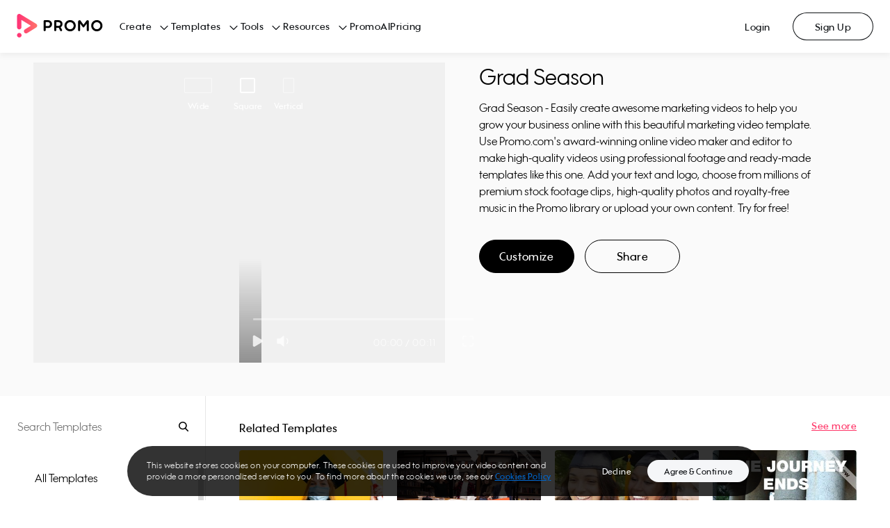

--- FILE ---
content_type: text/html; charset=utf-8
request_url: https://promo.com/templates/video/grad-season?aspect_ratio=square&category=children
body_size: 35012
content:
<!DOCTYPE html><html><head prefix="og: http://ogp.me/ns# fb: http://ogp.me/ns/fb# slidely: http://ogp.me/ns/fb/slidely#"><meta charSet="utf-8"/><meta name="viewport" content="width=device-width, initial-scale=1.0, maximum-scale=1.0, user-scalable=0"/><title>Grad Season | Promo.com Template</title><meta http-equiv="X-UA-Compatible" content="IE=edge"/><meta property="fb:app_id" content="255083304564274"/><meta name="pinterest" content="nohover"/><meta property="og:updated_time" content="1764754160"/><meta property="og:url" content="https://promo.com/templates/video/grad-season"/><meta property="og:title" content="Check out this amazing video Created with Promo.com"/><meta property="og:description" content="Promo.com gives you ready-made video templates, high-quality footage, fully-licensed music, a built-in editor and free image tools so you can create stunning marketing visuals to promote anything, anywhere."/><meta property="og:type" content="object"/><meta property="og:image" content="https://ak01-promo-cdn.slidely.com/promoVideos/thumbnail/share?url=https%3A%2F%2Fpromo.com%2FpromoVideos%2Fphoto%2Fpublic%2Fgetty%2F5e834a2fe49ac32929003093&amp;for=facebook&amp;dv=3"/><meta property="og:image:width" content="1200"/><meta property="og:image:height" content="630"/><meta property="og:site_name" content="Promo.com"/><meta property="twitter:card" content="summary_large_image"/><meta property="twitter:site" content="@promodotcom"/><meta property="twitter:title" content="Check out this amazing video Created with Promo.com"/><meta property="twitter:description" content="Promo.com gives you ready-made video templates, high-quality footage, fully-licensed music, a built-in editor and free image tools so you can create stunning marketing visuals to promote anything, anywhere."/><meta property="twitter:image:src" content="https://ak02-promo-cdn.slidely.com/promoVideos/thumbnail/share?url=https%3A%2F%2Fpromo.com%2FpromoVideos%2Fphoto%2Fpublic%2Fgetty%2F5e834a2fe49ac32929003093&amp;for=twitter&amp;dv=3"/><meta property="twitter:app:name:iphone" content="Promo: Marketing Video Maker"/><meta property="twitter:app:id:iphone" content="1304321154"/><meta property="twitter:app:name:ipad" content="Promo: Marketing Video Maker"/><meta property="twitter:app:id:ipad" content="1304321154"/><meta property="twitter:app:name:googleplay" content="Promo: Marketing Video Maker"/><meta property="twitter:app:id:googleplay" content="com.promo.mobile"/><meta property="twitter:app:url:googleplay" content="https://play.google.com/store/apps/details?id=com.promo.mobile"/><meta property="al:ios:url" content="app.promo://home"/><meta property="al:ios:app_store_id" content="1304321154"/><meta property="al:ios:app_name" content="Promo: Marketing Video Maker"/><meta property="al:android:url" content="app.promo://home"/><meta property="al:android:app_name" content="Promo: Marketing Video Maker"/><meta property="al:android:package" content="com.promo.mobile"/><meta name="description" content="Grad Season - Easily create awesome marketing videos to help you grow your business online with this beautiful marketing video template.
                Use Promo.com&#x27;s award-winning online video maker and editor to make high-quality videos using professional footage and ready-made templates like this one.
                Add your text and logo, choose from millions of premium stock footage clips, high-quality photos and royalty-free music in the Promo library or upload your own content.
                Try for free!"/><meta name="google-site-verification" content="owBbwE2Jpf1zouzyBXMiFsLdRuRIE-e7VszdQME0nc0"/><meta name="msvalidate.01" content="98B8921FA6E0B0A1985DA9E30A4E88F4"/><link href="https://promo.com/templates/video/grad-season" rel="canonical"/><link href="https://promo.com/templates/video/grad-season" hrefLang="x-default" rel="alternate"/><script type="application/ld+json">{"@context":"https://schema.org","@type":"Organization","name":"promo.com","alternateName":"PromoAI","url":"https://promo.com","logo":"https://upload.wikimedia.org/wikipedia/en/a/af/Promo.com_Logo.png","description":"Promo is an AI-powered video creation platform that helps brands create and scale video content.","sameAs":["https://www.linkedin.com/company/promodotcom/","https://www.facebook.com/promodotcom","https://www.instagram.com/promodotcom/","https://www.youtube.com/channel/UC0d_7BlGBgDcf62o766FkPQ/featured","https://x.com/Promodotcom","https://www.pinterest.com/meetpromo/"]}</script><script type="application/ld+json">{"@context":"https://schema.org","@type":"VideoObject","name":"Grad Season","description":"Grad Season - Easily create awesome marketing videos to help you grow your business online with this beautiful marketing video template.\n                Use Promo.com's award-winning online video maker and editor to make high-quality videos using professional footage and ready-made templates like this one.\n                Add your text and logo, choose from millions of premium stock footage clips, high-quality photos and royalty-free music in the Promo library or upload your own content.\n                Try for free!","thumbnailUrl":["https://ak04-promo-cdn.slidely.com/collections/videos/5e/83/5e8345be861eda036f655269--thumb-small.jpg?dv=3"],"uploadDate":"2025-12-03T09:29:20.172Z","contentUrl":"https://ak04-video-cdn.slidely.com/promoVideos/videos/5e/83/5e8345be861eda036f655269/preview.mp4?dv=3"}</script><script type="application/ld+json">{"@context":"https://schema.org","@type":"BreadcrumbList","itemListElement":[{"type":"ListItem","position":1,"name":"Home","item":"https://promo.com/?utm_content=templatePage_breadcrumbs"},{"type":"ListItem","position":2,"name":"All templates","item":"https://promo.com/templates?utm_content=templatePage_breadcrumbs"},{"type":"ListItem","position":3,"name":"Children","item":"/templates/children?aspect_ratio=all&sort_order=most_popular&utm_content=templatePage_breadcrumbs"},{"type":"ListItem","position":4,"name":"Grad Season","item":"/templates/video/grad-season?aspect_ratio=square&category=children"}]}</script><meta name="next-head-count" content="41"/><link rel="preconnect" href="https://s.pinimg.com"/><link rel="preconnect" href="https://www.googletagmanager.com"/><link href="/favicons/favicon16x16.png" rel="icon" type="image/png" sizes="16x16"/><link href="/favicons/favicon32x32.png" rel="icon" type="image/png" sizes="32x32"/><link href="/favicons/favicon96x96.png" rel="icon" type="image/png" sizes="96x96"/><link href="/favicons/favicon120x120.png" rel="icon" type="image/png" sizes="120x120"/><link href="/favicons/favicon152x152.png" rel="icon" type="image/png" sizes="152x152"/><link href="/favicons/favicon167x167.png" rel="icon" type="image/png" sizes="167x167"/><link href="/favicons/favicon180x180.png" rel="apple-touch-icon" type="image/png" sizes="180x180"/><link rel="preload" href="https://ak02-promo-cdn.slidely.com/next/_next/static/css/3d11e9e6601edc4b.css" as="style"/><link rel="stylesheet" href="https://ak02-promo-cdn.slidely.com/next/_next/static/css/3d11e9e6601edc4b.css" data-n-g=""/><link rel="preload" href="https://ak02-promo-cdn.slidely.com/next/_next/static/css/6d80849d0c9c1475.css" as="style"/><link rel="stylesheet" href="https://ak02-promo-cdn.slidely.com/next/_next/static/css/6d80849d0c9c1475.css" data-n-p=""/><noscript data-n-css=""></noscript><script defer="" nomodule="" src="https://ak02-promo-cdn.slidely.com/next/_next/static/chunks/polyfills-c67a75d1b6f99dc8.js"></script><script src="https://ak02-promo-cdn.slidely.com/next/_next/static/chunks/webpack-9b510b985b95c17e.js" defer=""></script><script src="https://ak02-promo-cdn.slidely.com/next/_next/static/chunks/framework-2ea8c17f7ea07c81.js" defer=""></script><script src="https://ak02-promo-cdn.slidely.com/next/_next/static/chunks/main-6c4874ab5076bb95.js" defer=""></script><script src="https://ak02-promo-cdn.slidely.com/next/_next/static/chunks/pages/_app-e44893b16a921c2d.js" defer=""></script><script src="https://ak02-promo-cdn.slidely.com/next/_next/static/chunks/75fc9c18-55217e80064ded2b.js" defer=""></script><script src="https://ak02-promo-cdn.slidely.com/next/_next/static/chunks/ea88be26-43b75960b55a0567.js" defer=""></script><script src="https://ak02-promo-cdn.slidely.com/next/_next/static/chunks/fcc27f93-b6edee38bbc8438a.js" defer=""></script><script src="https://ak02-promo-cdn.slidely.com/next/_next/static/chunks/29107295-4a69275373f23f88.js" defer=""></script><script src="https://ak02-promo-cdn.slidely.com/next/_next/static/chunks/5ce6bf4a-7edc4eb240d88ed1.js" defer=""></script><script src="https://ak02-promo-cdn.slidely.com/next/_next/static/chunks/341f6a87-d30b2f971806eaa2.js" defer=""></script><script src="https://ak02-promo-cdn.slidely.com/next/_next/static/chunks/5908-f84bcac6914c852b.js" defer=""></script><script src="https://ak02-promo-cdn.slidely.com/next/_next/static/chunks/8550-68072ea796d9cb51.js" defer=""></script><script src="https://ak02-promo-cdn.slidely.com/next/_next/static/chunks/60-e7662bc8173c2cdb.js" defer=""></script><script src="https://ak02-promo-cdn.slidely.com/next/_next/static/chunks/7851-5bf841bb4c346379.js" defer=""></script><script src="https://ak02-promo-cdn.slidely.com/next/_next/static/chunks/5660-169b1daec298021d.js" defer=""></script><script src="https://ak02-promo-cdn.slidely.com/next/_next/static/chunks/9878-9d6bf0ea022e43a7.js" defer=""></script><script src="https://ak02-promo-cdn.slidely.com/next/_next/static/chunks/4969-133a0ab55caff60e.js" defer=""></script><script src="https://ak02-promo-cdn.slidely.com/next/_next/static/chunks/6455-cae91316c79bf606.js" defer=""></script><script src="https://ak02-promo-cdn.slidely.com/next/_next/static/chunks/1476-6f00d5a27c927ea4.js" defer=""></script><script src="https://ak02-promo-cdn.slidely.com/next/_next/static/chunks/5566-ba2614f8abac2cdb.js" defer=""></script><script src="https://ak02-promo-cdn.slidely.com/next/_next/static/chunks/2913-8f38b74b3c23150d.js" defer=""></script><script src="https://ak02-promo-cdn.slidely.com/next/_next/static/chunks/6743-10aaed1e63840dde.js" defer=""></script><script src="https://ak02-promo-cdn.slidely.com/next/_next/static/chunks/6530-c1b03a62df322499.js" defer=""></script><script src="https://ak02-promo-cdn.slidely.com/next/_next/static/chunks/pages/templates/video/%5Bvideo%5D-0f1738ce46eeea58.js" defer=""></script><script src="https://ak02-promo-cdn.slidely.com/next/_next/static/5ba6fabde4f09600d5d0366a2f2bddd5fe4edc70/_buildManifest.js" defer=""></script><script src="https://ak02-promo-cdn.slidely.com/next/_next/static/5ba6fabde4f09600d5d0366a2f2bddd5fe4edc70/_ssgManifest.js" defer=""></script></head><body itemscope="" itemType="http://schema.org/WebPage"><div id="__next" data-reactroot=""><div class="promo-layout"><div data-qaid="promo-header" class="promo-header"><header class="mobile-header"><div class="mobile-top-header mobile-top-header--shadow"><a href="/planner/my-calendar" aria-label="Go to home"><span class="mobile-top-header__logo"></span></a></div><span class="hamburger-button" data-qaid="header_mobile_button"><span class="hamburger-button__line"></span><span class="hamburger-button__line"></span><span class="hamburger-button__line"></span></span><div class="mobile-header-menu"><ul class="mobile-header-menu__list"><li class="mobile-header-menu__item text-title-medium"><a href="/" class="mobile-header-menu__link">Home</a></li><li class="mobile-header-menu__item text-title-medium" data-qaid="sidebar_menu_item_create">Create<div class="promo__icon Dark01-bg promo__icon--large" style="-webkit-mask-image:url(&#x27;https://ak03-cdn.slidely.com/static/promo-design-system/assets/img/Icons/16/ic16-chevron-right.svg?ver=2.1&#x27;);mask-image:url(&#x27;https://ak03-cdn.slidely.com/static/promo-design-system/assets/img/Icons/16/ic16-chevron-right.svg?ver=2.1&#x27;)"></div></li><li class="mobile-header-menu__item text-title-medium" data-qaid="sidebar_menu_item_templates">Templates<div class="promo__icon Dark01-bg promo__icon--large" style="-webkit-mask-image:url(&#x27;https://ak03-cdn.slidely.com/static/promo-design-system/assets/img/Icons/16/ic16-chevron-right.svg?ver=2.1&#x27;);mask-image:url(&#x27;https://ak03-cdn.slidely.com/static/promo-design-system/assets/img/Icons/16/ic16-chevron-right.svg?ver=2.1&#x27;)"></div></li><li class="mobile-header-menu__item text-title-medium" data-qaid="sidebar_menu_item_tools">Tools<div class="promo__icon Dark01-bg promo__icon--large" style="-webkit-mask-image:url(&#x27;https://ak03-cdn.slidely.com/static/promo-design-system/assets/img/Icons/16/ic16-chevron-right.svg?ver=2.1&#x27;);mask-image:url(&#x27;https://ak03-cdn.slidely.com/static/promo-design-system/assets/img/Icons/16/ic16-chevron-right.svg?ver=2.1&#x27;)"></div></li><li class="mobile-header-menu__item text-title-medium" data-qaid="sidebar_menu_item_resources">Resources<div class="promo__icon Dark01-bg promo__icon--large" style="-webkit-mask-image:url(&#x27;https://ak03-cdn.slidely.com/static/promo-design-system/assets/img/Icons/16/ic16-chevron-right.svg?ver=2.1&#x27;);mask-image:url(&#x27;https://ak03-cdn.slidely.com/static/promo-design-system/assets/img/Icons/16/ic16-chevron-right.svg?ver=2.1&#x27;)"></div></li><li class="mobile-header-menu__item text-title-medium" data-qaid="sidebar_menu_item_promoai"><a href="/planner/my-calendar" class="mobile-header-menu__link">PromoAI</a></li><li class="mobile-header-menu__item text-title-medium" data-qaid="sidebar_menu_item_pricing"><a href="/pricing" class="mobile-header-menu__link">Pricing</a></li><li class="mobile-header-menu__item text-title-medium"><span class="mobile-header-menu__link">Login</span></li><li class="mobile-header-menu__item text-title-medium"><span class="mobile-header-menu__link">Sign Up</span></li></ul><a href="/create" class="promo__button mobile-header-menu__start-now promo__button--default promo__button--primary-blue promo__button--large promo__button--filled false--left isLink" data-qaid="">Start Now</a></div><div class="mobile-header-sub-menu"><span class="mobile-header-sub-menu__header"><div class="promo__icon mobile-header-sub-menu__back Dark01-bg promo__icon--large" style="-webkit-mask-image:url(&#x27;https://ak03-cdn.slidely.com/static/promo-design-system/assets/img/Icons/16/ic16-chevron-left.svg?ver=2.1&#x27;);mask-image:url(&#x27;https://ak03-cdn.slidely.com/static/promo-design-system/assets/img/Icons/16/ic16-chevron-left.svg?ver=2.1&#x27;)"></div><span class="mobile-header-sub-menu__title text-title-medium">Create</span></span><span class="mobile-header-sub-menu__header-separator"></span><ul data-qaid="promo-accordion" class="promo-accordion mobile-header-sub-menu__items"><li class="accordion-item"><div class="accordion-item__header"><h2 class="accordion-item__title text-headline-micro">Social Media</h2><div class="promo__icon accordion-item__arrow Dark01-bg promo__icon--medium" style="-webkit-mask-image:url(&#x27;https://ak03-cdn.slidely.com/static/promo-design-system/assets/img/Icons/16/ic16-chevron-down.svg?ver=2.1&#x27;);mask-image:url(&#x27;https://ak03-cdn.slidely.com/static/promo-design-system/assets/img/Icons/16/ic16-chevron-down.svg?ver=2.1&#x27;)"></div></div><div class="accordion-item__panel" style="height:0px;overflow:hidden" aria-hidden="true"><div><div class="accordion-item__content text-title-small"><ul class="header-links"><li class="header-links__item"><a href="/tools/calendar/june" class="header-links__link">Daily Calendar Videos</a></li><li class="header-links__item"><a href="/for/facebook/videos" class="header-links__link">Facebook Videos</a></li><li class="header-links__item"><a href="/for/instagram/videos" class="header-links__link">Instagram Videos</a></li><li class="header-links__item"><a href="/for/youtube/videos" class="header-links__link">YouTube Videos</a></li><li class="header-links__item"><a href="/for/youtube/intros" class="header-links__link">YouTube Intro Videos</a></li></ul></div></div></div></li><li class="accordion-item"><div class="accordion-item__header"><h2 class="accordion-item__title text-headline-micro">Industries</h2><div class="promo__icon accordion-item__arrow Dark01-bg promo__icon--medium" style="-webkit-mask-image:url(&#x27;https://ak03-cdn.slidely.com/static/promo-design-system/assets/img/Icons/16/ic16-chevron-down.svg?ver=2.1&#x27;);mask-image:url(&#x27;https://ak03-cdn.slidely.com/static/promo-design-system/assets/img/Icons/16/ic16-chevron-down.svg?ver=2.1&#x27;)"></div></div><div class="accordion-item__panel" style="height:0px;overflow:hidden" aria-hidden="true"><div><div class="accordion-item__content text-title-small"><ul class="header-links"><li class="header-links__item"><a href="/for/real-estate-videos" class="header-links__link">Real Estate Videos</a></li><li class="header-links__item"><a href="/for/fitness" class="header-links__link">Fitness Videos</a></li><li class="header-links__item"><a href="/for/fashion" class="header-links__link">Fashion Videos</a></li><li class="header-links__item"><a href="/for/restaurants" class="header-links__link">Restaurant Videos</a></li><li class="header-links__item"><a href="/for/travel" class="header-links__link">Travel Videos</a></li></ul></div></div></div></li><li class="accordion-item"><div class="accordion-item__header"><h2 class="accordion-item__title text-headline-micro">Marketing</h2><div class="promo__icon accordion-item__arrow Dark01-bg promo__icon--medium" style="-webkit-mask-image:url(&#x27;https://ak03-cdn.slidely.com/static/promo-design-system/assets/img/Icons/16/ic16-chevron-down.svg?ver=2.1&#x27;);mask-image:url(&#x27;https://ak03-cdn.slidely.com/static/promo-design-system/assets/img/Icons/16/ic16-chevron-down.svg?ver=2.1&#x27;)"></div></div><div class="accordion-item__panel" style="height:0px;overflow:hidden" aria-hidden="true"><div><div class="accordion-item__content text-title-small"><ul class="header-links"><li class="header-links__item"><a href="/for/commercials" class="header-links__link">Commercial Maker</a></li><li class="header-links__item"><a href="/for/facebook/story-ads" class="header-links__link">Facebook Story Ads</a></li><li class="header-links__item"><a href="/for/instagram/story-ads" class="header-links__link">Instagram Story Ads</a></li><li class="header-links__item"><a href="/for/linkedin/ads" class="header-links__link">LinkedIn Video Ads</a></li><li class="header-links__item"><a href="/for/youtube/ads" class="header-links__link">YouTube Ads</a></li><li class="header-links__item"><a href="/for/promo-videos" class="header-links__link">Promo Videos</a></li></ul></div></div></div></li><li class="accordion-item"><div class="accordion-item__header"><h2 class="accordion-item__title text-headline-micro">E-commerce</h2><div class="promo__icon accordion-item__arrow Dark01-bg promo__icon--medium" style="-webkit-mask-image:url(&#x27;https://ak03-cdn.slidely.com/static/promo-design-system/assets/img/Icons/16/ic16-chevron-down.svg?ver=2.1&#x27;);mask-image:url(&#x27;https://ak03-cdn.slidely.com/static/promo-design-system/assets/img/Icons/16/ic16-chevron-down.svg?ver=2.1&#x27;)"></div></div><div class="accordion-item__panel" style="height:0px;overflow:hidden" aria-hidden="true"><div><div class="accordion-item__content text-title-small"><ul class="header-links"><li class="header-links__item"><a href="/for/ecommerce" class="header-links__link">E-commerce Ads</a></li><li class="header-links__item"><a href="/for/amazon/ads" class="header-links__link">Amazon Video Ads</a></li></ul></div></div></div></li></ul></div><div class="mobile-header-sub-menu"><span class="mobile-header-sub-menu__header"><div class="promo__icon mobile-header-sub-menu__back Dark01-bg promo__icon--large" style="-webkit-mask-image:url(&#x27;https://ak03-cdn.slidely.com/static/promo-design-system/assets/img/Icons/16/ic16-chevron-left.svg?ver=2.1&#x27;);mask-image:url(&#x27;https://ak03-cdn.slidely.com/static/promo-design-system/assets/img/Icons/16/ic16-chevron-left.svg?ver=2.1&#x27;)"></div><span class="mobile-header-sub-menu__title text-title-medium">Templates</span></span><span class="mobile-header-sub-menu__header-separator"></span><ul data-qaid="promo-accordion" class="promo-accordion mobile-header-sub-menu__items"><li class="accordion-item"><div class="accordion-item__header"><h2 class="accordion-item__title text-headline-micro">Trending Now</h2><div class="promo__icon accordion-item__arrow Dark01-bg promo__icon--medium" style="-webkit-mask-image:url(&#x27;https://ak03-cdn.slidely.com/static/promo-design-system/assets/img/Icons/16/ic16-chevron-down.svg?ver=2.1&#x27;);mask-image:url(&#x27;https://ak03-cdn.slidely.com/static/promo-design-system/assets/img/Icons/16/ic16-chevron-down.svg?ver=2.1&#x27;)"></div></div><div class="accordion-item__panel" style="height:0px;overflow:hidden" aria-hidden="true"><div><div class="accordion-item__content text-title-small"><ul class="header-links"><li class="header-links__item"><a href="/templates/holidays?aspect_ratio=all&amp;keyword=Vacation%2CWinter%2CNew+Year%27s+Day%2CNew+Year%27s+Eve%2CHolidays%2CThanksgiving%2CCinco+de+mayo%2CSummer+Vacation%2Cchristmas%2Cthanksgiving%2Cchinese+new+year%2Ceaster%2Cmemorial-day%2Cindependence-day%2Clabor-day%2Challoween%2Cnew+years%2CAsia+Vacation%2CSki+Vacation%2CWinter+Vacation&amp;sort_order=newest" class="header-links__link">Holiday Templates</a></li><li class="header-links__item"><a href="/templates/search?aspect_ratio=all&amp;keyword=video+ads&amp;sort_order=most_popular" class="header-links__link">Video Ads</a></li><li class="header-links__item"><a href="/templates/inspirational" class="header-links__link">Motivational &amp; Inspirational</a></li><li class="header-links__item"><a href="/templates/search?aspect_ratio=all&amp;keyword=birthday+greetings&amp;sort_order=most_popular" class="header-links__link">Birthday Greetings</a></li><li class="header-links__item"><a href="/templates/search?aspect_ratio=all&amp;keyword=listicles&amp;sort_order=most_popular" class="header-links__link">Listicles</a></li></ul></div></div></div></li><li class="accordion-item"><div class="accordion-item__header"><h2 class="accordion-item__title text-headline-micro">Marketing</h2><div class="promo__icon accordion-item__arrow Dark01-bg promo__icon--medium" style="-webkit-mask-image:url(&#x27;https://ak03-cdn.slidely.com/static/promo-design-system/assets/img/Icons/16/ic16-chevron-down.svg?ver=2.1&#x27;);mask-image:url(&#x27;https://ak03-cdn.slidely.com/static/promo-design-system/assets/img/Icons/16/ic16-chevron-down.svg?ver=2.1&#x27;)"></div></div><div class="accordion-item__panel" style="height:0px;overflow:hidden" aria-hidden="true"><div><div class="accordion-item__content text-title-small"><ul class="header-links"><li class="header-links__item"><a href="/templates/marketing-videos?aspect_ratio=all&amp;sort_order=most_popular" class="header-links__link">Sales &amp; Promotions</a></li><li class="header-links__item"><a href="/templates/6-seconds?aspect_ratio=all&amp;sort_order=most_popular" class="header-links__link">Short Ads</a></li><li class="header-links__item"><a href="/templates/search?aspect_ratio=all&amp;keyword=slideshow&amp;sort_order=most_popular" class="header-links__link">Slideshows</a></li></ul></div></div></div></li><li class="accordion-item"><div class="accordion-item__header"><h2 class="accordion-item__title text-headline-micro">Industries</h2><div class="promo__icon accordion-item__arrow Dark01-bg promo__icon--medium" style="-webkit-mask-image:url(&#x27;https://ak03-cdn.slidely.com/static/promo-design-system/assets/img/Icons/16/ic16-chevron-down.svg?ver=2.1&#x27;);mask-image:url(&#x27;https://ak03-cdn.slidely.com/static/promo-design-system/assets/img/Icons/16/ic16-chevron-down.svg?ver=2.1&#x27;)"></div></div><div class="accordion-item__panel" style="height:0px;overflow:hidden" aria-hidden="true"><div><div class="accordion-item__content text-title-small"><ul class="header-links"><li class="header-links__item"><a href="/templates/real-estate?aspect_ratio=all&amp;sort_order=most_popular" class="header-links__link">Real Estate</a></li><li class="header-links__item"><a href="/templates/health-fitness?aspect_ratio=all&amp;sort_order=most_popular" class="header-links__link">Health &amp; Fitness</a></li><li class="header-links__item"><a href="/templates/beauty-care?aspect_ratio=all&amp;sort_order=most_popular" class="header-links__link">Beauty &amp; Care</a></li><li class="header-links__item"><a href="/templates/food-beverages?aspect_ratio=all&amp;sort_order=most_popular" class="header-links__link">Food &amp; Drink</a></li><li class="header-links__item"><a href="/templates/ecommerce-online-stores?aspect_ratio=all&amp;sort_order=most_popular" class="header-links__link">E-commerce &amp; Retail</a></li><li class="header-links__item"><a href="/templates/recruiting-hr?aspect_ratio=vertical&amp;sort_order=most_popular" class="header-links__link">Recruiting &amp; HR</a></li><li class="header-links__item"><a href="/templates/search?aspect_ratio=all&amp;keyword=education&amp;sort_order=most_popular" class="header-links__link">Education</a></li></ul></div></div></div></li><li class="accordion-item"><div class="accordion-item__header"><h2 class="accordion-item__title text-headline-micro">Social Media</h2><div class="promo__icon accordion-item__arrow Dark01-bg promo__icon--medium" style="-webkit-mask-image:url(&#x27;https://ak03-cdn.slidely.com/static/promo-design-system/assets/img/Icons/16/ic16-chevron-down.svg?ver=2.1&#x27;);mask-image:url(&#x27;https://ak03-cdn.slidely.com/static/promo-design-system/assets/img/Icons/16/ic16-chevron-down.svg?ver=2.1&#x27;)"></div></div><div class="accordion-item__panel" style="height:0px;overflow:hidden" aria-hidden="true"><div><div class="accordion-item__content text-title-small"><ul class="header-links"><li class="header-links__item"><a href="/templates/facebook-ads" class="header-links__link">Facebook</a></li><li class="header-links__item"><a href="/templates/instagram-ads?aspect_ratio=square&amp;sort_order=most_popular" class="header-links__link">Instagram</a></li><li class="header-links__item"><a href="/templates/search?aspect_ratio=vertical&amp;keyword=tiktok&amp;sort_order=most_popular" class="header-links__link">TikTok</a></li><li class="header-links__item"><a href="/templates/youtube-ads?aspect_ratio=wide&amp;sort_order=most_popular" class="header-links__link">YouTube</a></li><li class="header-links__item"><a href="/templates/vertical-videos?aspect_ratio=vertical&amp;keyword=vertical%20video%20templates%2Cvertical%20video%20ad%20templates%2Cfacebook%20vertical%20video%20ads%20templates%2Cyoutube%20vertical%20video%20ads%20templates%2Cinstagram%20vertical%20video%20ads%20templates%2Cfblandingpage%2CSocial%20Marketing&amp;sort_order=most_popular" class="header-links__link">Stories</a></li></ul></div></div></div></li><li class="accordion-item"><div class="accordion-item__header"><h2 class="accordion-item__title text-headline-micro">Formats</h2><div class="promo__icon accordion-item__arrow Dark01-bg promo__icon--medium" style="-webkit-mask-image:url(&#x27;https://ak03-cdn.slidely.com/static/promo-design-system/assets/img/Icons/16/ic16-chevron-down.svg?ver=2.1&#x27;);mask-image:url(&#x27;https://ak03-cdn.slidely.com/static/promo-design-system/assets/img/Icons/16/ic16-chevron-down.svg?ver=2.1&#x27;)"></div></div><div class="accordion-item__panel" style="height:0px;overflow:hidden" aria-hidden="true"><div><div class="accordion-item__content text-title-small"><ul class="header-links"><li class="header-links__item"><a href="/templates/meme?aspect_ratio=all&amp;sort_order=most_popular" class="header-links__link">Meme Videos</a></li><li class="header-links__item"><a href="/templates/6-seconds?aspect_ratio=all&amp;sort_order=most_popular" class="header-links__link">6 Second Videos</a></li><li class="header-links__item"><a href="/templates/search?aspect_ratio=all&amp;keyword=youtube%20intro&amp;sort_order=most_popular" class="header-links__link">YouTube Intros</a></li><li class="header-links__item"><a href="/templates/Listical%20Videos%20?aspect_ratio=all&amp;sort_order=most_popular" class="header-links__link">Listicles</a></li><li class="header-links__item"><a href="/templates/inspirational?aspect_ratio=all&amp;sort_order=most_popular" class="header-links__link">Inspirational &amp; Quotes</a></li></ul></div></div></div></li></ul></div><div class="mobile-header-sub-menu"><span class="mobile-header-sub-menu__header"><div class="promo__icon mobile-header-sub-menu__back Dark01-bg promo__icon--large" style="-webkit-mask-image:url(&#x27;https://ak03-cdn.slidely.com/static/promo-design-system/assets/img/Icons/16/ic16-chevron-left.svg?ver=2.1&#x27;);mask-image:url(&#x27;https://ak03-cdn.slidely.com/static/promo-design-system/assets/img/Icons/16/ic16-chevron-left.svg?ver=2.1&#x27;)"></div><span class="mobile-header-sub-menu__title text-title-medium">Tools</span></span><span class="mobile-header-sub-menu__header-separator"></span><ul data-qaid="promo-accordion" class="promo-accordion mobile-header-sub-menu__items"><li class="accordion-item"><div class="accordion-item__header"><h2 class="accordion-item__title text-headline-micro">Video Maker</h2><div class="promo__icon accordion-item__arrow Dark01-bg promo__icon--medium" style="-webkit-mask-image:url(&#x27;https://ak03-cdn.slidely.com/static/promo-design-system/assets/img/Icons/16/ic16-chevron-down.svg?ver=2.1&#x27;);mask-image:url(&#x27;https://ak03-cdn.slidely.com/static/promo-design-system/assets/img/Icons/16/ic16-chevron-down.svg?ver=2.1&#x27;)"></div></div><div class="accordion-item__panel" style="height:0px;overflow:hidden" aria-hidden="true"><div><div class="accordion-item__content text-title-small"><ul class="header-links"><li class="header-links__item"><a href="promo-ai-social-media-manager?utm_content=promo-ai-social-media-manager_header" class="header-links__link">PromoAI</a></li><li class="header-links__item"><a href="/for/online-video-maker" class="header-links__link">Online Video Maker</a></li><li class="header-links__item"><a href="/for/youtube/intros" class="header-links__link">YouTube Intro Maker</a></li><li class="header-links__item"><a href="/tools/lyric-video-maker" class="header-links__link">Lyric Video Maker</a></li><li class="header-links__item"><a href="/for/video-ad-maker" class="header-links__link">Video Ad Maker</a></li><li class="header-links__item"><a href="/tools" class="header-links__link">All Tools</a></li></ul></div></div></div></li><li class="accordion-item"><div class="accordion-item__header"><h2 class="accordion-item__title text-headline-micro">Video Editor</h2><div class="promo__icon accordion-item__arrow Dark01-bg promo__icon--medium" style="-webkit-mask-image:url(&#x27;https://ak03-cdn.slidely.com/static/promo-design-system/assets/img/Icons/16/ic16-chevron-down.svg?ver=2.1&#x27;);mask-image:url(&#x27;https://ak03-cdn.slidely.com/static/promo-design-system/assets/img/Icons/16/ic16-chevron-down.svg?ver=2.1&#x27;)"></div></div><div class="accordion-item__panel" style="height:0px;overflow:hidden" aria-hidden="true"><div><div class="accordion-item__content text-title-small"><ul class="header-links"><li class="header-links__item"><a href="/for/video-editor" class="header-links__link">Online Video Editor</a></li><li class="header-links__item"><a href="/tools/add-audio-to-video" class="header-links__link">Add Audio to Video</a></li><li class="header-links__item"><a href="/tools/online-video-cutter" class="header-links__link">Online Video Cutter</a></li><li class="header-links__item"><a href="/tools/online-mp4-editor" class="header-links__link">Online MP4 Editor</a></li><li class="header-links__item"><a href="/tools/video-compressor" class="header-links__link">Video Compressor</a></li><li class="header-links__item"><a href="/tools/add-text-to-video" class="header-links__link">Add Text to Video</a></li></ul></div></div></div></li><li class="accordion-item"><div class="accordion-item__header"><h2 class="accordion-item__title text-headline-micro">Photos</h2><div class="promo__icon accordion-item__arrow Dark01-bg promo__icon--medium" style="-webkit-mask-image:url(&#x27;https://ak03-cdn.slidely.com/static/promo-design-system/assets/img/Icons/16/ic16-chevron-down.svg?ver=2.1&#x27;);mask-image:url(&#x27;https://ak03-cdn.slidely.com/static/promo-design-system/assets/img/Icons/16/ic16-chevron-down.svg?ver=2.1&#x27;)"></div></div><div class="accordion-item__panel" style="height:0px;overflow:hidden" aria-hidden="true"><div><div class="accordion-item__content text-title-small"><ul class="header-links"><li class="header-links__item"><a href="/tools/photo-editor" class="header-links__link">Free Photo Editor</a></li><li class="header-links__item"><a href="/tools/image-resizer" class="header-links__link">Image Resizer</a></li><li class="header-links__item"><a href="/tools/collage-maker" class="header-links__link">Free Online Collage Maker</a></li><li class="header-links__item"><a href="/tools/photos-to-video-maker" class="header-links__link">Photos to Video Maker</a></li><li class="header-links__item"><a href="/tools/youtube-thumbnail-maker" class="header-links__link">YouTube Thumbnail Maker</a></li><li class="header-links__item"><a href="/tools/meme-maker" class="header-links__link">Meme Maker</a></li></ul></div></div></div></li><li class="accordion-item"><div class="accordion-item__header"><h2 class="accordion-item__title text-headline-micro">GIF</h2><div class="promo__icon accordion-item__arrow Dark01-bg promo__icon--medium" style="-webkit-mask-image:url(&#x27;https://ak03-cdn.slidely.com/static/promo-design-system/assets/img/Icons/16/ic16-chevron-down.svg?ver=2.1&#x27;);mask-image:url(&#x27;https://ak03-cdn.slidely.com/static/promo-design-system/assets/img/Icons/16/ic16-chevron-down.svg?ver=2.1&#x27;)"></div></div><div class="accordion-item__panel" style="height:0px;overflow:hidden" aria-hidden="true"><div><div class="accordion-item__content text-title-small"><ul class="header-links"><li class="header-links__item"><a href="/tools/video-to-gif" class="header-links__link">Video to GIF Maker</a></li><li class="header-links__item"><a href="/tools/add-text-to-gif" class="header-links__link">Add Text to GIF</a></li><li class="header-links__item"><a href="/tools/gif-editor" class="header-links__link">GIF Editor</a></li><li class="header-links__item"><a href="/tools/happy-birthday-gif-maker" class="header-links__link">Happy Birthday GIF</a></li><li class="header-links__item"><a href="/tools/merry-christmas-gif-maker" class="header-links__link">Merry Christmas GIF</a></li></ul></div></div></div></li><li class="accordion-item"><div class="accordion-item__header"><h2 class="accordion-item__title text-headline-micro">More</h2><div class="promo__icon accordion-item__arrow Dark01-bg promo__icon--medium" style="-webkit-mask-image:url(&#x27;https://ak03-cdn.slidely.com/static/promo-design-system/assets/img/Icons/16/ic16-chevron-down.svg?ver=2.1&#x27;);mask-image:url(&#x27;https://ak03-cdn.slidely.com/static/promo-design-system/assets/img/Icons/16/ic16-chevron-down.svg?ver=2.1&#x27;)"></div></div><div class="accordion-item__panel" style="height:0px;overflow:hidden" aria-hidden="true"><div><div class="accordion-item__content text-title-small"><ul class="header-links"><li class="header-links__item"><a href="/tools/calendar/june" class="header-links__link">Social Media Calendar</a></li><li class="header-links__item"><a href="/tools/video-production-cost-estimator" class="header-links__link">Video Production Cost Estimator</a></li><li class="header-links__item"><a href="/tools/facebook-ad-budget-calculator" class="header-links__link">Facebook Ad Budget Calculator</a></li><li class="header-links__item"><a href="/tools/facebook-ads-troubleshooter" class="header-links__link">Facebook Ads Troubleshooter</a></li><li class="header-links__item"><a href="/tools/youtube-money-calculator" class="header-links__link">YouTube Money Calculator</a></li><li class="header-links__item"><a href="/tools/ebook" class="header-links__link">Promo Marketing Ebook</a></li></ul></div></div></div></li></ul></div><div class="mobile-header-sub-menu"><span class="mobile-header-sub-menu__header"><div class="promo__icon mobile-header-sub-menu__back Dark01-bg promo__icon--large" style="-webkit-mask-image:url(&#x27;https://ak03-cdn.slidely.com/static/promo-design-system/assets/img/Icons/16/ic16-chevron-left.svg?ver=2.1&#x27;);mask-image:url(&#x27;https://ak03-cdn.slidely.com/static/promo-design-system/assets/img/Icons/16/ic16-chevron-left.svg?ver=2.1&#x27;)"></div><span class="mobile-header-sub-menu__title text-title-medium">Resources</span></span><span class="mobile-header-sub-menu__header-separator"></span><ul data-qaid="promo-accordion" class="promo-accordion mobile-header-sub-menu__items"><li class="accordion-item"><div class="accordion-item__header"><h2 class="accordion-item__title text-headline-micro">Learn</h2><div class="promo__icon accordion-item__arrow Dark01-bg promo__icon--medium" style="-webkit-mask-image:url(&#x27;https://ak03-cdn.slidely.com/static/promo-design-system/assets/img/Icons/16/ic16-chevron-down.svg?ver=2.1&#x27;);mask-image:url(&#x27;https://ak03-cdn.slidely.com/static/promo-design-system/assets/img/Icons/16/ic16-chevron-down.svg?ver=2.1&#x27;)"></div></div><div class="accordion-item__panel" style="height:0px;overflow:hidden" aria-hidden="true"><div><div class="accordion-item__content text-title-small"><ul class="header-links"><li class="header-links__item"><a href="/blog" class="header-links__link">Blog</a></li><li class="header-links__item"><a href="/learn" class="header-links__link">Promo Academy</a></li><li class="header-links__item"><a href="https://support.promo.com/en" class="header-links__link">Knowledge base</a></li><li class="header-links__item"><a href="/faq" class="header-links__link">FAQ</a></li></ul></div></div></div></li><li class="accordion-item"><div class="accordion-item__header"><h2 class="accordion-item__title text-headline-micro">Tips &amp; Tutorials</h2><div class="promo__icon accordion-item__arrow Dark01-bg promo__icon--medium" style="-webkit-mask-image:url(&#x27;https://ak03-cdn.slidely.com/static/promo-design-system/assets/img/Icons/16/ic16-chevron-down.svg?ver=2.1&#x27;);mask-image:url(&#x27;https://ak03-cdn.slidely.com/static/promo-design-system/assets/img/Icons/16/ic16-chevron-down.svg?ver=2.1&#x27;)"></div></div><div class="accordion-item__panel" style="height:0px;overflow:hidden" aria-hidden="true"><div><div class="accordion-item__content text-title-small"><ul class="header-links"><li class="header-links__item"><a href="/blog/video-marketing-101" class="header-links__link">Video Marketing 101</a></li><li class="header-links__item"><a href="/blog/guide-to-creating-winning-videos" class="header-links__link">How to create winning videos</a></li><li class="header-links__item"><a href="/blog/7-things-you-didnt-know-you-can-do-with-promo" class="header-links__link">7 Things You Could Do With Promo</a></li><li class="header-links__item"><a href="/blog/how-to-add-music-to-a-video" class="header-links__link">How to Add Music to a Video</a></li><li class="header-links__item"><a href="/blog/how-to-add-subtitles-to-a-video" class="header-links__link">How to Add Subtitles to a Video</a></li><li class="header-links__item"><a href="/blog/a-complete-guide-to-video-aspect-ratios-in-2021" class="header-links__link">The Complete Guide to Video Aspect Ratios</a></li></ul></div></div></div></li></ul></div></header><header class="desktop-header desktop-header--shadow"><a href="/planner/my-calendar" aria-label="Go to home"><span class="desktop-header__logo"></span></a><ul class="header-menu desktop-header__header-menu"><li class="header-menu__item button-medium" data-qaid="header_link_create"><span class="header-menu-button header-menu__link"><a href="/create" class="header-menu-button__title button-medium">Create</a><div class="promo__icon header-menu-button__arrow Dark01-bg promo__icon--medium" style="-webkit-mask-image:url(&#x27;https://ak03-cdn.slidely.com/static/promo-design-system/assets/img/Icons/16/ic16-chevron-down.svg?ver=2.1&#x27;);mask-image:url(&#x27;https://ak03-cdn.slidely.com/static/promo-design-system/assets/img/Icons/16/ic16-chevron-down.svg?ver=2.1&#x27;)"></div><div class="header-menu-button__content"><div class="header-menu-button__inner-content"><div class="header-sub-menu header-menu__sub-menu"><div class="header-sub-menu__section"><span class="header-sub-menu__title text-headline-small">Social Media</span><ul class="header-links"><li class="header-links__item"><a href="/tools/calendar/june" class="header-links__link">Daily Calendar Videos</a></li><li class="header-links__item"><a href="/for/facebook/videos" class="header-links__link">Facebook Videos</a></li><li class="header-links__item"><a href="/for/instagram/videos" class="header-links__link">Instagram Videos</a></li><li class="header-links__item"><a href="/for/youtube/videos" class="header-links__link">YouTube Videos</a></li><li class="header-links__item"><a href="/for/youtube/intros" class="header-links__link">YouTube Intro Videos</a></li></ul></div><div class="header-sub-menu__section"><span class="header-sub-menu__title text-headline-small">Industries</span><ul class="header-links"><li class="header-links__item"><a href="/for/real-estate-videos" class="header-links__link">Real Estate Videos</a></li><li class="header-links__item"><a href="/for/fitness" class="header-links__link">Fitness Videos</a></li><li class="header-links__item"><a href="/for/fashion" class="header-links__link">Fashion Videos</a></li><li class="header-links__item"><a href="/for/restaurants" class="header-links__link">Restaurant Videos</a></li><li class="header-links__item"><a href="/for/travel" class="header-links__link">Travel Videos</a></li></ul></div><div class="header-sub-menu__section"><span class="header-sub-menu__title text-headline-small">Marketing</span><ul class="header-links"><li class="header-links__item"><a href="/for/commercials" class="header-links__link">Commercial Maker</a></li><li class="header-links__item"><a href="/for/facebook/story-ads" class="header-links__link">Facebook Story Ads</a></li><li class="header-links__item"><a href="/for/instagram/story-ads" class="header-links__link">Instagram Story Ads</a></li><li class="header-links__item"><a href="/for/linkedin/ads" class="header-links__link">LinkedIn Video Ads</a></li><li class="header-links__item"><a href="/for/youtube/ads" class="header-links__link">YouTube Ads</a></li><li class="header-links__item"><a href="/for/promo-videos" class="header-links__link">Promo Videos</a></li></ul></div><div class="header-sub-menu__section"><span class="header-sub-menu__title text-headline-small">E-commerce</span><ul class="header-links"><li class="header-links__item"><a href="/for/ecommerce" class="header-links__link">E-commerce Ads</a></li><li class="header-links__item"><a href="/for/amazon/ads" class="header-links__link">Amazon Video Ads</a></li></ul></div></div></div></div></span></li><li class="header-menu__item button-medium" data-qaid="header_link_templates"><span class="header-menu-button header-menu__link"><a href="/templates/trending?aspect_ratio=all&amp;sort_order=most_popular" class="header-menu-button__title button-medium">Templates</a><div class="promo__icon header-menu-button__arrow Dark01-bg promo__icon--medium" style="-webkit-mask-image:url(&#x27;https://ak03-cdn.slidely.com/static/promo-design-system/assets/img/Icons/16/ic16-chevron-down.svg?ver=2.1&#x27;);mask-image:url(&#x27;https://ak03-cdn.slidely.com/static/promo-design-system/assets/img/Icons/16/ic16-chevron-down.svg?ver=2.1&#x27;)"></div><div class="header-menu-button__content"><div class="header-menu-button__inner-content"><div class="header-sub-menu header-menu__sub-menu"><div class="header-sub-menu__section"><span class="header-sub-menu__title text-headline-small">Trending Now</span><ul class="header-links"><li class="header-links__item"><a href="/templates/holidays?aspect_ratio=all&amp;keyword=Vacation%2CWinter%2CNew+Year%27s+Day%2CNew+Year%27s+Eve%2CHolidays%2CThanksgiving%2CCinco+de+mayo%2CSummer+Vacation%2Cchristmas%2Cthanksgiving%2Cchinese+new+year%2Ceaster%2Cmemorial-day%2Cindependence-day%2Clabor-day%2Challoween%2Cnew+years%2CAsia+Vacation%2CSki+Vacation%2CWinter+Vacation&amp;sort_order=newest" class="header-links__link">Holiday Templates</a></li><li class="header-links__item"><a href="/templates/search?aspect_ratio=all&amp;keyword=video+ads&amp;sort_order=most_popular" class="header-links__link">Video Ads</a></li><li class="header-links__item"><a href="/templates/inspirational" class="header-links__link">Motivational &amp; Inspirational</a></li><li class="header-links__item"><a href="/templates/search?aspect_ratio=all&amp;keyword=birthday+greetings&amp;sort_order=most_popular" class="header-links__link">Birthday Greetings</a></li><li class="header-links__item"><a href="/templates/search?aspect_ratio=all&amp;keyword=listicles&amp;sort_order=most_popular" class="header-links__link">Listicles</a></li></ul></div><div class="header-sub-menu__section"><span class="header-sub-menu__title text-headline-small">Marketing</span><ul class="header-links"><li class="header-links__item"><a href="/templates/marketing-videos?aspect_ratio=all&amp;sort_order=most_popular" class="header-links__link">Sales &amp; Promotions</a></li><li class="header-links__item"><a href="/templates/6-seconds?aspect_ratio=all&amp;sort_order=most_popular" class="header-links__link">Short Ads</a></li><li class="header-links__item"><a href="/templates/search?aspect_ratio=all&amp;keyword=slideshow&amp;sort_order=most_popular" class="header-links__link">Slideshows</a></li></ul></div><div class="header-sub-menu__section"><span class="header-sub-menu__title text-headline-small">Industries</span><ul class="header-links"><li class="header-links__item"><a href="/templates/real-estate?aspect_ratio=all&amp;sort_order=most_popular" class="header-links__link">Real Estate</a></li><li class="header-links__item"><a href="/templates/health-fitness?aspect_ratio=all&amp;sort_order=most_popular" class="header-links__link">Health &amp; Fitness</a></li><li class="header-links__item"><a href="/templates/beauty-care?aspect_ratio=all&amp;sort_order=most_popular" class="header-links__link">Beauty &amp; Care</a></li><li class="header-links__item"><a href="/templates/food-beverages?aspect_ratio=all&amp;sort_order=most_popular" class="header-links__link">Food &amp; Drink</a></li><li class="header-links__item"><a href="/templates/ecommerce-online-stores?aspect_ratio=all&amp;sort_order=most_popular" class="header-links__link">E-commerce &amp; Retail</a></li><li class="header-links__item"><a href="/templates/recruiting-hr?aspect_ratio=vertical&amp;sort_order=most_popular" class="header-links__link">Recruiting &amp; HR</a></li><li class="header-links__item"><a href="/templates/search?aspect_ratio=all&amp;keyword=education&amp;sort_order=most_popular" class="header-links__link">Education</a></li></ul></div><div class="header-sub-menu__section"><span class="header-sub-menu__title text-headline-small">Social Media</span><ul class="header-links"><li class="header-links__item"><a href="/templates/facebook-ads" class="header-links__link">Facebook</a></li><li class="header-links__item"><a href="/templates/instagram-ads?aspect_ratio=square&amp;sort_order=most_popular" class="header-links__link">Instagram</a></li><li class="header-links__item"><a href="/templates/search?aspect_ratio=vertical&amp;keyword=tiktok&amp;sort_order=most_popular" class="header-links__link">TikTok</a></li><li class="header-links__item"><a href="/templates/youtube-ads?aspect_ratio=wide&amp;sort_order=most_popular" class="header-links__link">YouTube</a></li><li class="header-links__item"><a href="/templates/vertical-videos?aspect_ratio=vertical&amp;keyword=vertical%20video%20templates%2Cvertical%20video%20ad%20templates%2Cfacebook%20vertical%20video%20ads%20templates%2Cyoutube%20vertical%20video%20ads%20templates%2Cinstagram%20vertical%20video%20ads%20templates%2Cfblandingpage%2CSocial%20Marketing&amp;sort_order=most_popular" class="header-links__link">Stories</a></li></ul></div><div class="header-sub-menu__section"><span class="header-sub-menu__title text-headline-small">Formats</span><ul class="header-links"><li class="header-links__item"><a href="/templates/meme?aspect_ratio=all&amp;sort_order=most_popular" class="header-links__link">Meme Videos</a></li><li class="header-links__item"><a href="/templates/6-seconds?aspect_ratio=all&amp;sort_order=most_popular" class="header-links__link">6 Second Videos</a></li><li class="header-links__item"><a href="/templates/search?aspect_ratio=all&amp;keyword=youtube%20intro&amp;sort_order=most_popular" class="header-links__link">YouTube Intros</a></li><li class="header-links__item"><a href="/templates/Listical%20Videos%20?aspect_ratio=all&amp;sort_order=most_popular" class="header-links__link">Listicles</a></li><li class="header-links__item"><a href="/templates/inspirational?aspect_ratio=all&amp;sort_order=most_popular" class="header-links__link">Inspirational &amp; Quotes</a></li></ul></div></div></div></div></span></li><li class="header-menu__item button-medium" data-qaid="header_link_tools"><span class="header-menu-button header-menu__link"><a href="/tools" class="header-menu-button__title button-medium">Tools</a><div class="promo__icon header-menu-button__arrow Dark01-bg promo__icon--medium" style="-webkit-mask-image:url(&#x27;https://ak03-cdn.slidely.com/static/promo-design-system/assets/img/Icons/16/ic16-chevron-down.svg?ver=2.1&#x27;);mask-image:url(&#x27;https://ak03-cdn.slidely.com/static/promo-design-system/assets/img/Icons/16/ic16-chevron-down.svg?ver=2.1&#x27;)"></div><div class="header-menu-button__content"><div class="header-menu-button__inner-content"><div class="header-sub-menu header-menu__sub-menu"><div class="header-sub-menu__section"><span class="header-sub-menu__title text-headline-small">Video Maker</span><ul class="header-links"><li class="header-links__item"><a href="promo-ai-social-media-manager?utm_content=promo-ai-social-media-manager_header" class="header-links__link">PromoAI</a></li><li class="header-links__item"><a href="/for/online-video-maker" class="header-links__link">Online Video Maker</a></li><li class="header-links__item"><a href="/for/youtube/intros" class="header-links__link">YouTube Intro Maker</a></li><li class="header-links__item"><a href="/tools/lyric-video-maker" class="header-links__link">Lyric Video Maker</a></li><li class="header-links__item"><a href="/for/video-ad-maker" class="header-links__link">Video Ad Maker</a></li><li class="header-links__item"><a href="/tools" class="header-links__link">All Tools</a></li></ul></div><div class="header-sub-menu__section"><span class="header-sub-menu__title text-headline-small">Video Editor</span><ul class="header-links"><li class="header-links__item"><a href="/for/video-editor" class="header-links__link">Online Video Editor</a></li><li class="header-links__item"><a href="/tools/add-audio-to-video" class="header-links__link">Add Audio to Video</a></li><li class="header-links__item"><a href="/tools/online-video-cutter" class="header-links__link">Online Video Cutter</a></li><li class="header-links__item"><a href="/tools/online-mp4-editor" class="header-links__link">Online MP4 Editor</a></li><li class="header-links__item"><a href="/tools/video-compressor" class="header-links__link">Video Compressor</a></li><li class="header-links__item"><a href="/tools/add-text-to-video" class="header-links__link">Add Text to Video</a></li></ul></div><div class="header-sub-menu__section"><span class="header-sub-menu__title text-headline-small">Photos</span><ul class="header-links"><li class="header-links__item"><a href="/tools/photo-editor" class="header-links__link">Free Photo Editor</a></li><li class="header-links__item"><a href="/tools/image-resizer" class="header-links__link">Image Resizer</a></li><li class="header-links__item"><a href="/tools/collage-maker" class="header-links__link">Free Online Collage Maker</a></li><li class="header-links__item"><a href="/tools/photos-to-video-maker" class="header-links__link">Photos to Video Maker</a></li><li class="header-links__item"><a href="/tools/youtube-thumbnail-maker" class="header-links__link">YouTube Thumbnail Maker</a></li><li class="header-links__item"><a href="/tools/meme-maker" class="header-links__link">Meme Maker</a></li></ul></div><div class="header-sub-menu__section"><span class="header-sub-menu__title text-headline-small">GIF</span><ul class="header-links"><li class="header-links__item"><a href="/tools/video-to-gif" class="header-links__link">Video to GIF Maker</a></li><li class="header-links__item"><a href="/tools/add-text-to-gif" class="header-links__link">Add Text to GIF</a></li><li class="header-links__item"><a href="/tools/gif-editor" class="header-links__link">GIF Editor</a></li><li class="header-links__item"><a href="/tools/happy-birthday-gif-maker" class="header-links__link">Happy Birthday GIF</a></li><li class="header-links__item"><a href="/tools/merry-christmas-gif-maker" class="header-links__link">Merry Christmas GIF</a></li></ul></div><div class="header-sub-menu__section"><span class="header-sub-menu__title text-headline-small">More</span><ul class="header-links"><li class="header-links__item"><a href="/tools/calendar/june" class="header-links__link">Social Media Calendar</a></li><li class="header-links__item"><a href="/tools/video-production-cost-estimator" class="header-links__link">Video Production Cost Estimator</a></li><li class="header-links__item"><a href="/tools/facebook-ad-budget-calculator" class="header-links__link">Facebook Ad Budget Calculator</a></li><li class="header-links__item"><a href="/tools/facebook-ads-troubleshooter" class="header-links__link">Facebook Ads Troubleshooter</a></li><li class="header-links__item"><a href="/tools/youtube-money-calculator" class="header-links__link">YouTube Money Calculator</a></li><li class="header-links__item"><a href="/tools/ebook" class="header-links__link">Promo Marketing Ebook</a></li></ul></div></div></div></div></span></li><li class="header-menu__item button-medium" data-qaid="header_link_resources"><span class="header-menu-button header-menu__link"><a href="/learn" class="header-menu-button__title button-medium">Resources</a><div class="promo__icon header-menu-button__arrow Dark01-bg promo__icon--medium" style="-webkit-mask-image:url(&#x27;https://ak03-cdn.slidely.com/static/promo-design-system/assets/img/Icons/16/ic16-chevron-down.svg?ver=2.1&#x27;);mask-image:url(&#x27;https://ak03-cdn.slidely.com/static/promo-design-system/assets/img/Icons/16/ic16-chevron-down.svg?ver=2.1&#x27;)"></div><div class="header-menu-button__content"><div class="header-menu-button__inner-content"><div class="header-sub-menu header-menu__sub-menu"><div class="header-sub-menu__section"><span class="header-sub-menu__title text-headline-small">Learn</span><ul class="header-links"><li class="header-links__item"><a href="/blog" class="header-links__link">Blog</a></li><li class="header-links__item"><a href="/learn" class="header-links__link">Promo Academy</a></li><li class="header-links__item"><a href="https://support.promo.com/en" class="header-links__link">Knowledge base</a></li><li class="header-links__item"><a href="/faq" class="header-links__link">FAQ</a></li></ul></div><div class="header-sub-menu__section"><span class="header-sub-menu__title text-headline-small">Tips &amp; Tutorials</span><ul class="header-links"><li class="header-links__item"><a href="/blog/video-marketing-101" class="header-links__link">Video Marketing 101</a></li><li class="header-links__item"><a href="/blog/guide-to-creating-winning-videos" class="header-links__link">How to create winning videos</a></li><li class="header-links__item"><a href="/blog/7-things-you-didnt-know-you-can-do-with-promo" class="header-links__link">7 Things You Could Do With Promo</a></li><li class="header-links__item"><a href="/blog/how-to-add-music-to-a-video" class="header-links__link">How to Add Music to a Video</a></li><li class="header-links__item"><a href="/blog/how-to-add-subtitles-to-a-video" class="header-links__link">How to Add Subtitles to a Video</a></li><li class="header-links__item"><a href="/blog/a-complete-guide-to-video-aspect-ratios-in-2021" class="header-links__link">The Complete Guide to Video Aspect Ratios</a></li></ul></div></div></div></div></span></li><li class="header-menu__item button-medium" data-qaid="header_link_promoai"><span class="header-menu-button header-menu__link"><a href="/planner/my-calendar" class="header-menu-button__title button-medium">PromoAI</a></span></li><li class="header-menu__item button-medium" data-qaid="header_link_pricing"><span class="header-menu-button header-menu__link"><a href="/pricing" class="header-menu-button__title button-medium">Pricing</a></span></li></ul><div class="desktop-header__right-section"><button type="button" class="promo__button desktop-header__button promo__button--ghost promo__button--secondary promo__button--medium promo__button--outline false--left" data-qaid="header_login_button">Login</button><button type="button" class="promo__button desktop-header__button promo__button--default promo__button--secondary promo__button--medium promo__button--outline false--left" data-qaid="header_signup_button">Sign Up</button></div></header></div><div class="template-page"><div class="grey-area"><div class="player-area"><ul class="breadcrumbs templates-breadcrumbs"><li class="breadcrumbs__item"><a class="breadcrumbs__item__name" href="https://promo.com/?utm_content=templatePage_breadcrumbs">Home</a></li><li class="breadcrumbs__item templates-breadcrumbs__all-templates"><span class="breadcrumbs__item__arrow"></span><a class="breadcrumbs__item__name" href="https://promo.com/templates?utm_content=templatePage_breadcrumbs">All templates</a></li><li class="breadcrumbs__item"><span class="breadcrumbs__item__arrow"></span><a class="breadcrumbs__item__name" href="/templates/children?aspect_ratio=all&amp;sort_order=most_popular&amp;utm_content=templatePage_breadcrumbs">Children</a></li><li class="breadcrumbs__item breadcrumbs__item--selected"><span class="breadcrumbs__item__arrow"></span><span class="breadcrumbs__item__name">Grad Season</span></li></ul><div class="video-family-player__container"><div class="video-family-player__inner" style="aspect-ratio:720/720"><div style="width:100%;height:100%;position:relative" tabindex="-1"><div style="height:100%;width:100%"><div style="width:100%;height:100%;background:black;position:relative"><div style="aspect-ratio:1.7777777777777777;margin:auto;inset:0;width:auto;max-height:100%;position:absolute"><div style="aspect-ratio:1.7777777777777777;position:relative;overflow:hidden"><video preload="none" src="https://ak04-video-cdn.slidely.com/promoVideos/videos/5e/83/5e8345be861eda036f655269/preview.mp4?dv=3" playsinline="" disableremoteplayback="" style="width:100%;height:100%"></video></div></div></div><div class="invisibility-cloak invisibility-cloak--stretched"><div class="video-controls video-controls--mobile-set"><div class="quick-seek"><div class="quick-seek__left"><div class="quick-seek__arrows"><span class="quick-seek__arrow"></span><span class="quick-seek__arrow"></span><span class="quick-seek__arrow"></span></div><span class="quick-seek__text">5<!-- --> seconds</span></div><div class="quick-seek__right"><div class="quick-seek__arrows"><span class="quick-seek__arrow"></span><span class="quick-seek__arrow"></span><span class="quick-seek__arrow"></span></div><span class="quick-seek__text">5<!-- --> seconds</span></div></div><span class="video-controls__playpause"><button type="button" class="playpause playpause--replay" data-tip="" data-for="playpause-tooltip"></button></span><div class="video-controls__bottom"><div class="video-controls__inner"><span class="video-controls__duration"><div class="duration">00:00</div><span class="duration__separator"></span><div class="duration">00:00</div></span><span class="video-controls__share"></span><span class="video-controls__fullscreen"><span class="promo__tooltip promo__tooltip--text-align-center promo__tooltip--place-top"><div class="promo__tooltip__tip-container"><div class="promo__tooltip__tip text-title-micro">Full screen (f)</div></div><button type="button" class="fullscreen-button" data-tip="" data-for="fullscreen-tooltip"></button></span></span><span class="video-controls__progress"><div class="video-progress"><div class="promo-slider"><span class="MuiSlider-root MuiSlider-colorPrimary Mui-disabled"><span class="MuiSlider-rail"></span><span class="MuiSlider-track" style="left:NaN%;width:NaN%"></span><input type="hidden" value="0"/><span class="MuiSlider-thumb MuiSlider-thumbColorPrimary Mui-disabled" role="slider" style="left:NaN%" data-index="0" aria-orientation="horizontal" aria-valuemax="0" aria-valuemin="0" aria-valuenow="0"></span></span></div></div></span></div></div><div class="video-loader"><span class="video-loader__loader"></span></div></div></div></div></div><div class="video-controls__family-ratios-menu"><div class="family-ratios-menu"><div class="ratios-menu small-ratios-menu"><div class="ratios-menu__item wide"><span data-ratio="wide"><span class="small-ratios-menu__text">Wide</span></span></div><div class="ratios-menu__item square selected"><span data-ratio="square"><span class="small-ratios-menu__text">Square</span></span></div><div class="ratios-menu__item vertical"><span data-ratio="vertical"><span class="small-ratios-menu__text">Vertical</span></span></div></div></div></div></div></div><div class="promo-template-information"><div class="promo-template-information__buttons"><button type="button" class="btn promo-template-information__customize black">Customize</button><button type="button" class="btn promo-template-information__share">Share</button></div><div class="promo-template-information__content"><h1 class="promo-template-information__name">grad season</h1><h2 class="promo-template-information__description">Grad Season - Easily create awesome marketing videos to help you grow your business online with this beautiful marketing video template.
                Use Promo.com&#x27;s award-winning online video maker and editor to make high-quality videos using professional footage and ready-made templates like this one.
                Add your text and logo, choose from millions of premium stock footage clips, high-quality photos and royalty-free music in the Promo library or upload your own content.
                Try for free!</h2></div></div></div></div><div class="templates-categories-menu"><div class="search-input templates-categories-menu-search"><div class="search-input-box"><div class="search-icon"></div><input type="text" placeholder="Search Templates" value="" maxLength="100" dir="ltr"/></div></div><div class="menu-tree"><div class="selected-item"><div class="selected-item-name">Children</div><div class="header-arrow"></div></div><div class="menu-container"><div class="menu-header"><div class="arrow-container"><div class="header-arrow"></div></div><div>Browse Templates</div></div><div><ul class="menu-tree-list"><li class="menu-tree-list-item"><h2 class="menu-list-item-name"><div class="spaces"></div><a class="name no-children" href="/templates">All templates</a></h2></li><li class="menu-tree-list-item"><h2 class="menu-list-item-name"><div class="spaces"></div><a class="name no-children" href="/templates/trending?aspect_ratio=all&amp;sort_order=most_popular">Trending</a></h2></li><li class="menu-tree-list-item"><h2 class="menu-list-item-name"><div class="spaces"></div><a class="name no-children" href="/templates/Christmas?aspect_ratio=all&amp;sort_order=most_popular">Christmas 2025</a></h2></li><li class="menu-tree-list-item"><h2 class="menu-list-item-name"><div class="spaces"></div><a class="name no-children" href="/templates/holidays?aspect_ratio=all&amp;sort_order=most_popular">Holidays 2025</a></h2></li><li class="menu-tree-list-item"><h2 class="menu-list-item-name"><div class="spaces"></div><a class="name no-children" href="/templates/fall-season?aspect_ratio=all&amp;sort_order=most_popular">Fall 2025</a></h2></li><li class="menu-tree-list-item"><h2 class="menu-list-item-name"><div class="spaces"></div><a class="name no-children" href="/templates/Halloween?aspect_ratio=all&amp;sort_order=most_popular">Halloween 2025</a></h2></li><li class="menu-tree-list-item"><h2 class="menu-list-item-name"><div class="spaces"></div><a class="name no-children" href="/templates/real-estate?aspect_ratio=all&amp;sort_order=most_popular">Real Estate 2025</a></h2></li><li class="menu-tree-list-item"><h2 class="menu-list-item-name"><div class="spaces"></div><a class="name no-children" href="/templates/inspirational?aspect_ratio=all&amp;sort_order=most_popular">Motivational/Inspirational 2025</a></h2></li><li class="menu-tree-list-item"><h2 class="menu-list-item-name"><div class="spaces"></div><a class="name no-children" href="/templates/beauty-care?aspect_ratio=all&amp;sort_order=most_popular">Beauty &amp; Care 2025</a></h2></li><li class="menu-tree-list-item"><h2 class="menu-list-item-name"><div class="spaces"></div><a class="name no-children" href="/templates/health-fitness?aspect_ratio=all&amp;sort_order=most_popular">Health and Fitness 2025</a></h2></li><li class="menu-tree-list-item"><h2 class="menu-list-item-name"><div class="spaces"></div><a class="name no-children" href="/templates/winter?aspect_ratio=all&amp;sort_order=most_popular">Winter 2025</a></h2></li><li class="menu-tree-list-item"><h2 class="menu-list-item-name"><div class="spaces"></div><a class="name no-children" href="/templates/valentines-day?aspect_ratio=all&amp;sort_order=most_popular">Valentine&#x27;s Day 2025</a></h2></li><li class="menu-tree-list-item"><h2 class="menu-list-item-name"><div class="spaces"></div><a class="name no-children" href="/templates/cal_jan?aspect_ratio=square&amp;sort_order=most_popular">January Social Calendar 2025</a></h2></li><li class="menu-tree-list-item"><h2 class="menu-list-item-name"><div class="spaces"></div><a class="name no-children" href="/templates/cal_feb?aspect_ratio=square&amp;sort_order=most_popular">February Social Calendar 2025</a></h2></li><li class="menu-tree-list-item"><h2 class="menu-list-item-name"><div class="spaces"></div><a class="name no-children" href="/templates/cal_mar?aspect_ratio=all&amp;sort_order=most_popular">March Social Calendar 2025</a></h2></li><li class="menu-tree-list-item"><h2 class="menu-list-item-name"><div class="spaces"></div><a class="name no-children" href="/templates/marketing-videos?aspect_ratio=all&amp;sort_order=most_popular">Marketing and Sales videos</a></h2></li><li class="menu-tree-list-item"><h2 class="menu-list-item-name"><div class="spaces"></div><a class="name no-children" href="/templates/Listical%20Videos%20?aspect_ratio=all&amp;sort_order=most_popular">Listicle Videos </a></h2></li><li class="menu-tree-list-item"><h2 class="menu-list-item-name"><div class="spaces"></div><a class="name no-children" href="/templates/6-seconds?aspect_ratio=all&amp;sort_order=most_popular">6 seconds</a></h2></li><li class="menu-tree-list-item"><h2 class="menu-list-item-name"><div class="spaces"></div><a class="name no-children" href="/templates/automotive?aspect_ratio=all&amp;sort_order=most_popular">Automotive</a></h2></li><li class="menu-tree-list-item"><h2 class="menu-list-item-name"><div class="spaces"></div><a class="name no-children" href="/templates/books?aspect_ratio=all&amp;sort_order=most_popular">Books</a></h2></li><li class="menu-tree-list-item"><h2 class="menu-list-item-name"><div class="spaces"></div><a class="name no-children" href="/templates/celebrity?aspect_ratio=all&amp;sort_order=most_popular">Celebrity</a></h2></li><li class="menu-tree-list-item"><h2 class="menu-list-item-name"><div class="spaces"></div><a class="name no-children" href="/templates/home-construction?aspect_ratio=all&amp;sort_order=most_popular">Home &amp; Construction 2025</a></h2></li><li class="menu-tree-list-item"><h2 class="menu-list-item-name"><div class="spaces"></div><a class="name no-children" href="/templates/TikTok-videos?aspect_ratio=all&amp;sort_order=most_popular">TikTok Videos </a></h2></li><li class="menu-tree-list-item"><h2 class="menu-list-item-name"><div class="spaces"></div><a class="name no-children" href="/templates/black-friday-cyber-monday?aspect_ratio=all&amp;sort_order=most_popular">Black Friday &amp; Cyber Monday 2025</a></h2></li><li class="menu-tree-list-item"><h2 class="menu-list-item-name"><div class="spaces"></div><a class="name no-children" href="/templates/zoom_backgrounds?aspect_ratio=all&amp;sort_order=most_popular">Zoom Backgrounds</a></h2></li><li class="menu-tree-list-item"><h2 class="menu-list-item-name"><div class="spaces"></div><a class="name no-children" href="/templates/cal_oct?aspect_ratio=all&amp;sort_order=most_popular">October Social Calendar 2024	</a></h2></li><li class="menu-tree-list-item"><h2 class="menu-list-item-name"><div class="spaces"></div><a class="name no-children" href="/templates/cal_nov_?aspect_ratio=square&amp;sort_order=most_popular">November Social Calendar 2024</a></h2></li><li class="menu-tree-list-item"><h2 class="menu-list-item-name"><div class="spaces"></div><a class="name no-children" href="/templates/cal_dec?aspect_ratio=square&amp;sort_order=most_popular">December Social Calendar 2025</a></h2></li><li class="menu-tree-list-item"><h2 class="menu-list-item-name"><div class="spaces"></div><a class="name no-children" href="/templates/business?aspect_ratio=all&amp;sort_order=most_popular">Business</a></h2></li><li class="menu-tree-list-item"><h2 class="menu-list-item-name"><div class="spaces"></div><a class="name no-children selected" href="/templates/children?aspect_ratio=all&amp;sort_order=most_popular">Children</a></h2></li><li class="menu-tree-list-item"><h2 class="menu-list-item-name"><div class="spaces"></div><a class="name no-children" href="/templates/computers-it?aspect_ratio=all&amp;sort_order=most_popular">Computers &amp; IT</a></h2></li><li class="menu-tree-list-item"><h2 class="menu-list-item-name"><div class="spaces"></div><a class="name no-children" href="/templates/Crypto?aspect_ratio=all&amp;sort_order=most_popular">Crypto</a></h2></li><li class="menu-tree-list-item"><h2 class="menu-list-item-name"><div class="spaces"></div><a class="name no-children" href="/templates/ecommerce-online-stores?aspect_ratio=all&amp;sort_order=most_popular">eCommerce &amp; Online Stores</a></h2></li><li class="menu-tree-list-item"><h2 class="menu-list-item-name"><div class="spaces"></div><a class="name no-children" href="/templates/education?aspect_ratio=all&amp;sort_order=most_popular">Education</a></h2></li><li class="menu-tree-list-item"><h2 class="menu-list-item-name"><div class="spaces"></div><a class="name no-children" href="/templates/events?aspect_ratio=all&amp;sort_order=most_popular">Events</a></h2></li><li class="menu-tree-list-item"><h2 class="menu-list-item-name"><div class="spaces"></div><a class="name no-children" href="/templates/facebook?aspect_ratio=all&amp;sort_order=most_popular">Facebook Videos</a></h2></li><li class="menu-tree-list-item"><h2 class="menu-list-item-name"><div class="spaces"></div><a class="name no-children" href="/templates/facebook-ads?aspect_ratio=all&amp;sort_order=most_popular">Facebook Ads</a></h2></li><li class="menu-tree-list-item"><h2 class="menu-list-item-name"><div class="spaces"></div><a class="name no-children" href="/templates/fashion-style?aspect_ratio=all&amp;sort_order=most_popular">Fashion &amp; Style</a></h2></li><li class="menu-tree-list-item"><h2 class="menu-list-item-name"><div class="spaces"></div><a class="name no-children" href="/templates/spring?aspect_ratio=all&amp;sort_order=most_popular">Spring 2025</a></h2></li><li class="menu-tree-list-item"><h2 class="menu-list-item-name"><div class="spaces"></div><a class="name no-children" href="/templates/funny?aspect_ratio=all&amp;sort_order=most_popular">Funny</a></h2></li><li class="menu-tree-list-item"><h2 class="menu-list-item-name"><div class="spaces"></div><a class="name no-children" href="/templates/healthcare?aspect_ratio=all&amp;sort_order=most_popular">Healthcare</a></h2></li><li class="menu-tree-list-item"><h2 class="menu-list-item-name"><div class="spaces"></div><a class="name no-children" href="/templates/horizontal-videos?aspect_ratio=all&amp;sort_order=most_popular">Horizontal Videos</a></h2></li><li class="menu-tree-list-item"><h2 class="menu-list-item-name"><div class="spaces"></div><a class="name no-children" href="/templates/instagram-ads?aspect_ratio=all&amp;sort_order=most_popular">Instagram Ads</a></h2></li><li class="menu-tree-list-item"><h2 class="menu-list-item-name"><div class="spaces"></div><a class="name no-children" href="/templates/insurance-financial?aspect_ratio=all&amp;sort_order=most_popular">Insurance &amp; Financial Services</a></h2></li><li class="menu-tree-list-item"><h2 class="menu-list-item-name"><div class="spaces"></div><a class="name no-children" href="/templates/instagram?aspect_ratio=all&amp;sort_order=most_popular">Instagram Videos</a></h2></li><li class="menu-tree-list-item"><h2 class="menu-list-item-name"><div class="spaces"></div><a class="name no-children" href="/templates/intro-videos?aspect_ratio=all&amp;sort_order=most_popular">Intro Videos</a></h2></li><li class="menu-tree-list-item"><h2 class="menu-list-item-name"><div class="spaces"></div><a class="name no-children" href="/templates/linkedin-ads?aspect_ratio=all&amp;sort_order=most_popular">LinkedIn Ads</a></h2></li><li class="menu-tree-list-item"><h2 class="menu-list-item-name"><div class="spaces"></div><a class="name no-children" href="/templates/linkedin?aspect_ratio=all&amp;sort_order=most_popular">LinkedIn Videos</a></h2></li><li class="menu-tree-list-item"><h2 class="menu-list-item-name"><div class="spaces"></div><a class="name no-children" href="/templates/memorial-day?aspect_ratio=all&amp;sort_order=most_popular">Memorial Day 2025</a></h2></li><li class="menu-tree-list-item"><h2 class="menu-list-item-name"><div class="spaces"></div><a class="name no-children" href="/templates/meme?aspect_ratio=all&amp;sort_order=most_popular">MEME Videos</a></h2></li><li class="menu-tree-list-item"><h2 class="menu-list-item-name"><div class="spaces"></div><a class="name no-children" href="/templates/music?aspect_ratio=all&amp;sort_order=most_popular">Music</a></h2></li><li class="menu-tree-list-item"><h2 class="menu-list-item-name"><div class="spaces"></div><a class="name no-children" href="/templates/non-profit?aspect_ratio=all&amp;sort_order=most_popular">Non-Profit</a></h2></li><li class="menu-tree-list-item"><h2 class="menu-list-item-name"><div class="spaces"></div><a class="name no-children" href="/templates/people?aspect_ratio=all&amp;sort_order=most_popular">People</a></h2></li><li class="menu-tree-list-item"><h2 class="menu-list-item-name"><div class="spaces"></div><a class="name no-children" href="/templates/pets?aspect_ratio=all&amp;sort_order=most_popular">Pets</a></h2></li><li class="menu-tree-list-item"><h2 class="menu-list-item-name"><div class="spaces"></div><a class="name no-children" href="/templates/promo-videos?aspect_ratio=all&amp;sort_order=most_popular">Promo Videos</a></h2></li><li class="menu-tree-list-item"><h2 class="menu-list-item-name"><div class="spaces"></div><a class="name no-children" href="/templates/photography?aspect_ratio=all&amp;sort_order=most_popular">Photography</a></h2></li><li class="menu-tree-list-item"><h2 class="menu-list-item-name"><div class="spaces"></div><a class="name no-children" href="/templates/ramadan?aspect_ratio=all&amp;sort_order=most_popular">Ramadan 2025</a></h2></li><li class="menu-tree-list-item"><h2 class="menu-list-item-name"><div class="spaces"></div><a class="name no-children" href="/templates/recruiting-hr?aspect_ratio=all&amp;sort_order=most_popular">Recruiting &amp; HR</a></h2></li><li class="menu-tree-list-item"><h2 class="menu-list-item-name"><div class="spaces"></div><a class="name no-children" href="/templates/religion?aspect_ratio=all&amp;sort_order=most_popular">Religion</a></h2></li><li class="menu-tree-list-item"><h2 class="menu-list-item-name"><div class="spaces"></div><a class="name no-children" href="/templates/food-beverages?aspect_ratio=all&amp;sort_order=most_popular">Restaurants</a></h2></li><li class="menu-tree-list-item"><h2 class="menu-list-item-name"><div class="spaces"></div><a class="name no-children" href="/templates/retail?aspect_ratio=all&amp;sort_order=most_popular">Retail</a></h2></li><li class="menu-tree-list-item"><h2 class="menu-list-item-name"><div class="spaces"></div><a class="name no-children" href="/templates/small-business?aspect_ratio=all&amp;sort_order=most_popular">Small Business</a></h2></li><li class="menu-tree-list-item"><h2 class="menu-list-item-name"><div class="spaces"></div><a class="name no-children" href="/templates/social-media?aspect_ratio=all&amp;sort_order=most_popular">Social Media </a></h2></li><li class="menu-tree-list-item"><h2 class="menu-list-item-name"><div class="spaces"></div><a class="name no-children" href="/templates/sports?aspect_ratio=all&amp;sort_order=most_popular">Sports</a></h2></li><li class="menu-tree-list-item"><h2 class="menu-list-item-name"><div class="spaces"></div><a class="name no-children" href="/templates/Spotify%20Videos?aspect_ratio=all&amp;sort_order=most_popular">Spotify Videos</a></h2></li><li class="menu-tree-list-item"><h2 class="menu-list-item-name"><div class="spaces"></div><a class="name no-children" href="/templates/st-patricks-day?aspect_ratio=all&amp;sort_order=most_popular">St. Patrick&#x27;s Day 2024</a></h2></li><li class="menu-tree-list-item"><h2 class="menu-list-item-name"><div class="spaces"></div><a class="name no-children" href="/templates/startups?aspect_ratio=all&amp;sort_order=most_popular">Startups</a></h2></li><li class="menu-tree-list-item"><h2 class="menu-list-item-name"><div class="spaces"></div><a class="name no-children" href="/templates/travel?aspect_ratio=all&amp;sort_order=most_popular">Travel &amp; Tourism</a></h2></li><li class="menu-tree-list-item"><h2 class="menu-list-item-name"><div class="spaces"></div><a class="name no-children" href="/templates/video-ads?aspect_ratio=all&amp;sort_order=most_popular">Video Ads</a></h2></li><li class="menu-tree-list-item"><h2 class="menu-list-item-name"><div class="spaces"></div><a class="name no-children" href="/templates/wedding?aspect_ratio=all&amp;sort_order=most_popular">Weddings</a></h2></li><li class="menu-tree-list-item"><h2 class="menu-list-item-name"><div class="spaces"></div><a class="name no-children" href="/templates/womens-history?aspect_ratio=all&amp;sort_order=most_popular">Women&#x27;s History Month 2026</a></h2></li><li class="menu-tree-list-item"><h2 class="menu-list-item-name"><div class="spaces"></div><a class="name no-children" href="/templates/youtube-ads?aspect_ratio=all&amp;sort_order=most_popular">YouTube Ads</a></h2></li><li class="menu-tree-list-item"><h2 class="menu-list-item-name"><div class="spaces"></div><a class="name no-children" href="/templates/youtube?aspect_ratio=all&amp;sort_order=most_popular">YouTube Videos</a></h2></li><li class="menu-tree-list-item"><h2 class="menu-list-item-name"><div class="spaces"></div><a class="name no-children" href="/templates/website?aspect_ratio=all&amp;sort_order=most_popular">Website Videos</a></h2></li><li class="menu-tree-list-item"><h2 class="menu-list-item-name"><div class="spaces"></div><a class="name no-children" href="/templates/square-videos?aspect_ratio=all&amp;sort_order=most_popular">Square Videos</a></h2></li><li class="menu-tree-list-item"><h2 class="menu-list-item-name"><div class="spaces"></div><a class="name no-children" href="/templates/vertical-videos?aspect_ratio=all&amp;sort_order=most_popular">Vertical Videos</a></h2></li><li class="menu-tree-list-item"><h2 class="menu-list-item-name"><div class="spaces"></div><a class="name no-children" href="/templates/poster%20ads%20?aspect_ratio=all&amp;sort_order=most_popular">Poster Ads </a></h2></li></ul></div></div></div></div><div class="related-templates-video-grid"><div class="grid-header"><div class="related-templates-header">Related Templates</div><span class="see-more" type="button">See more</span></div><div class="templates-video-grid"><noscript><div class="responsive-grid"><div style="width:100%;margin-right:20px" class="responsive-grid__column"><div class="responsive-grid__cell" style="margin-bottom:20px"><div class="template-video-item"><div class="video-item"><div class="video-item__inner" style="padding-bottom:100%"><div class="video-item__content"><div class="template-video-item__overlay"><a href="/templates/video/graduation?aspect_ratio=square&amp;category=children" class="btn white template-video-item__preview-btn" title="Graduation">Preview</a><button type="button" class="btn pink template-video-item__customize-btn" data-qaid="template_video_item_customize" title="Graduation">Customize</button></div><a href="/templates/video/graduation?aspect_ratio=square&amp;category=children" class="template-video-item__play-btn" title="Graduation"><div class="template-video-item__play-btn-img"></div></a></div><img class="video-item__thumbnail" data-src="https://ak04-promo-cdn.slidely.com/collections/videos/60/48/6048963e43bf0c2fc003392d--thumb-small.jpg?dv=4" alt="Graduation Video Template"/></div></div><div class="template-video-item__name template-video-item__name--hidden">Graduation</div></div></div><div class="responsive-grid__cell" style="margin-bottom:20px"><div class="template-video-item"><div class="video-item"><div class="video-item__inner" style="padding-bottom:100%"><div class="video-item__content"><div class="template-video-item__overlay"><a href="/templates/video/graduation-19?aspect_ratio=square&amp;category=children" class="btn white template-video-item__preview-btn" title="Graduation 19">Preview</a><button type="button" class="btn pink template-video-item__customize-btn" data-qaid="template_video_item_customize" title="Graduation 19">Customize</button></div><a href="/templates/video/graduation-19?aspect_ratio=square&amp;category=children" class="template-video-item__play-btn" title="Graduation 19"><div class="template-video-item__play-btn-img"></div></a></div><img class="video-item__thumbnail" data-src="https://ak02-promo-cdn.slidely.com/collections/videos/5c/b3/5cb344b4861eda14be3c4936--thumb-small.jpg?dv=4" alt="Graduation 19 Video Template"/></div></div><div class="template-video-item__name template-video-item__name--hidden">Graduation 19</div></div></div><div class="responsive-grid__cell" style="margin-bottom:20px"><div class="template-video-item"><div class="video-item"><div class="video-item__inner" style="padding-bottom:100%"><div class="video-item__content"><div class="template-video-item__badge">PREMIUM</div><div class="template-video-item__overlay"><a href="/templates/video/your-heart?aspect_ratio=square&amp;category=children" class="btn white template-video-item__preview-btn" title="YOUR HEART">Preview</a><button type="button" class="btn pink template-video-item__customize-btn" data-qaid="template_video_item_customize" title="YOUR HEART">Customize</button></div><a href="/templates/video/your-heart?aspect_ratio=square&amp;category=children" class="template-video-item__play-btn" title="YOUR HEART"><div class="template-video-item__play-btn-img"></div></a></div><img class="video-item__thumbnail" data-src="https://ak01-promo-cdn.slidely.com/collections/videos/5c/bf/5cbf25cf861eda22657cbe16--thumb-small.jpg?dv=4" alt="YOUR HEART Video Template"/></div></div><div class="template-video-item__name template-video-item__name--hidden">YOUR HEART</div></div></div><div class="responsive-grid__cell" style="margin-bottom:0px"><div class="template-video-item"><div class="video-item"><div class="video-item__inner" style="padding-bottom:100%"><div class="video-item__content"><div class="template-video-item__badge">PREMIUM</div><div class="template-video-item__overlay"><a href="/templates/video/family-time-4?aspect_ratio=square&amp;category=children" class="btn white template-video-item__preview-btn" title="Family Time">Preview</a><button type="button" class="btn pink template-video-item__customize-btn" data-qaid="template_video_item_customize" title="Family Time">Customize</button></div><a href="/templates/video/family-time-4?aspect_ratio=square&amp;category=children" class="template-video-item__play-btn" title="Family Time"><div class="template-video-item__play-btn-img"></div></a></div><img class="video-item__thumbnail" data-src="https://ak01-promo-cdn.slidely.com/collections/videos/5b/fc/5bfc0359374e2784187b24a4--thumb-small.jpg?dv=3" alt="Family Time Video Template"/></div></div><div class="template-video-item__name template-video-item__name--hidden">Family Time</div></div></div></div><div style="width:100%;margin-right:0px" class="responsive-grid__column"><div class="responsive-grid__cell" style="margin-bottom:20px"><div class="template-video-item"><div class="video-item"><div class="video-item__inner" style="padding-bottom:56.25%"><div class="video-item__content"><div class="template-video-item__badge">PREMIUM</div><div class="template-video-item__overlay"><a href="/templates/video/grad-party?aspect_ratio=wide&amp;category=children" class="btn white template-video-item__preview-btn" title="Grad Party">Preview</a><button type="button" class="btn pink template-video-item__customize-btn" data-qaid="template_video_item_customize" title="Grad Party">Customize</button></div><a href="/templates/video/grad-party?aspect_ratio=wide&amp;category=children" class="template-video-item__play-btn" title="Grad Party"><div class="template-video-item__play-btn-img"></div></a></div><img class="video-item__thumbnail" data-src="https://ak04-promo-cdn.slidely.com/collections/videos/5c/c9/5cc9e3b78dad8e4d71512072--thumb-small.jpg?dv=5" alt="Grad Party Video Template"/></div></div><div class="template-video-item__name template-video-item__name--hidden">Grad Party</div></div></div><div class="responsive-grid__cell" style="margin-bottom:20px"><div class="template-video-item"><div class="video-item"><div class="video-item__inner" style="padding-bottom:100%"><div class="video-item__content"><div class="template-video-item__badge">PREMIUM</div><div class="template-video-item__overlay"><a href="/templates/video/congrats-grads--1?aspect_ratio=square&amp;category=children" class="btn white template-video-item__preview-btn" title="Congrats Grads">Preview</a><button type="button" class="btn pink template-video-item__customize-btn" data-qaid="template_video_item_customize" title="Congrats Grads">Customize</button></div><a href="/templates/video/congrats-grads--1?aspect_ratio=square&amp;category=children" class="template-video-item__play-btn" title="Congrats Grads"><div class="template-video-item__play-btn-img"></div></a></div><img class="video-item__thumbnail" data-src="https://ak02-promo-cdn.slidely.com/collections/videos/5c/c9/5cc9e8e98dad8e56db0a91a1--thumb-small.jpg?dv=2" alt="Congrats Grads Video Template"/></div></div><div class="template-video-item__name template-video-item__name--hidden">Congrats Grads</div></div></div><div class="responsive-grid__cell" style="margin-bottom:20px"><div class="template-video-item"><div class="video-item"><div class="video-item__inner" style="padding-bottom:100%"><div class="video-item__content"><div class="template-video-item__badge">PREMIUM</div><div class="template-video-item__overlay"><a href="/templates/video/predict-the-future?aspect_ratio=square&amp;category=children" class="btn white template-video-item__preview-btn" title="PREDICT THE FUTURE">Preview</a><button type="button" class="btn pink template-video-item__customize-btn" data-qaid="template_video_item_customize" title="PREDICT THE FUTURE">Customize</button></div><a href="/templates/video/predict-the-future?aspect_ratio=square&amp;category=children" class="template-video-item__play-btn" title="PREDICT THE FUTURE"><div class="template-video-item__play-btn-img"></div></a></div><img class="video-item__thumbnail" data-src="https://ak02-promo-cdn.slidely.com/collections/videos/5c/c9/5cc9a95d8dad8e63ec6c792a--thumb-small.jpg?dv=3" alt="PREDICT THE FUTURE Video Template"/></div></div><div class="template-video-item__name template-video-item__name--hidden">PREDICT THE FUTURE</div></div></div><div class="responsive-grid__cell" style="margin-bottom:20px"><div class="template-video-item"><div class="video-item"><div class="video-item__inner" style="padding-bottom:100%"><div class="video-item__content"><div class="template-video-item__overlay"><a href="/templates/video/the-adventure--1?aspect_ratio=square&amp;category=children" class="btn white template-video-item__preview-btn" title="The Adventure">Preview</a><button type="button" class="btn pink template-video-item__customize-btn" data-qaid="template_video_item_customize" title="The Adventure">Customize</button></div><a href="/templates/video/the-adventure--1?aspect_ratio=square&amp;category=children" class="template-video-item__play-btn" title="The Adventure"><div class="template-video-item__play-btn-img"></div></a></div><img class="video-item__thumbnail" data-src="https://ak01-promo-cdn.slidely.com/collections/videos/5c/c9/5cc9ab908dad8e67f272cd60--thumb-small.jpg?dv=3" alt="The Adventure Video Template"/></div></div><div class="template-video-item__name template-video-item__name--hidden">The Adventure</div></div></div><div class="responsive-grid__cell" style="margin-bottom:0px"><div class="template-video-item"><div class="video-item"><div class="video-item__inner" style="padding-bottom:56.25%"><div class="video-item__content"><div class="template-video-item__badge">PREMIUM</div><div class="template-video-item__overlay"><a href="/templates/video/not-the-end--1?aspect_ratio=wide&amp;category=children" class="btn white template-video-item__preview-btn" title="Not The End">Preview</a><button type="button" class="btn pink template-video-item__customize-btn" data-qaid="template_video_item_customize" title="Not The End">Customize</button></div><a href="/templates/video/not-the-end--1?aspect_ratio=wide&amp;category=children" class="template-video-item__play-btn" title="Not The End"><div class="template-video-item__play-btn-img"></div></a></div><img class="video-item__thumbnail" data-src="https://ak03-promo-cdn.slidely.com/collections/videos/5c/c9/5cc9c0f98dad8e0dcc032878--thumb-small.jpg?dv=3" alt="Not The End Video Template"/></div></div><div class="template-video-item__name template-video-item__name--hidden">Not The End</div></div></div></div></div></noscript><div class="responsive-grid responsive-grid--hidden"><div style="width:100%;margin-right:0px" class="responsive-grid__column"><div class="responsive-grid__cell" style="margin-bottom:20px"><div class="template-video-item"><div class="video-item"><div class="video-item__inner" style="padding-bottom:100%"><div class="video-item__content"><div class="template-video-item__overlay"><a href="/templates/video/graduation?aspect_ratio=square&amp;category=children" class="btn white template-video-item__preview-btn" title="Graduation">Preview</a><button type="button" class="btn pink template-video-item__customize-btn" data-qaid="template_video_item_customize" title="Graduation">Customize</button></div><a href="/templates/video/graduation?aspect_ratio=square&amp;category=children" class="template-video-item__play-btn" title="Graduation"><div class="template-video-item__play-btn-img"></div></a></div><img class="video-item__thumbnail" data-src="https://ak04-promo-cdn.slidely.com/collections/videos/60/48/6048963e43bf0c2fc003392d--thumb-small.jpg?dv=4" alt="Graduation Video Template"/></div></div><div class="template-video-item__name template-video-item__name--hidden">Graduation</div></div></div><div class="responsive-grid__cell" style="margin-bottom:20px"><div class="template-video-item"><div class="video-item"><div class="video-item__inner" style="padding-bottom:56.25%"><div class="video-item__content"><div class="template-video-item__badge">PREMIUM</div><div class="template-video-item__overlay"><a href="/templates/video/grad-party?aspect_ratio=wide&amp;category=children" class="btn white template-video-item__preview-btn" title="Grad Party">Preview</a><button type="button" class="btn pink template-video-item__customize-btn" data-qaid="template_video_item_customize" title="Grad Party">Customize</button></div><a href="/templates/video/grad-party?aspect_ratio=wide&amp;category=children" class="template-video-item__play-btn" title="Grad Party"><div class="template-video-item__play-btn-img"></div></a></div><img class="video-item__thumbnail" data-src="https://ak04-promo-cdn.slidely.com/collections/videos/5c/c9/5cc9e3b78dad8e4d71512072--thumb-small.jpg?dv=5" alt="Grad Party Video Template"/></div></div><div class="template-video-item__name template-video-item__name--hidden">Grad Party</div></div></div><div class="responsive-grid__cell" style="margin-bottom:20px"><div class="template-video-item"><div class="video-item"><div class="video-item__inner" style="padding-bottom:100%"><div class="video-item__content"><div class="template-video-item__badge">PREMIUM</div><div class="template-video-item__overlay"><a href="/templates/video/congrats-grads--1?aspect_ratio=square&amp;category=children" class="btn white template-video-item__preview-btn" title="Congrats Grads">Preview</a><button type="button" class="btn pink template-video-item__customize-btn" data-qaid="template_video_item_customize" title="Congrats Grads">Customize</button></div><a href="/templates/video/congrats-grads--1?aspect_ratio=square&amp;category=children" class="template-video-item__play-btn" title="Congrats Grads"><div class="template-video-item__play-btn-img"></div></a></div><img class="video-item__thumbnail" data-src="https://ak02-promo-cdn.slidely.com/collections/videos/5c/c9/5cc9e8e98dad8e56db0a91a1--thumb-small.jpg?dv=2" alt="Congrats Grads Video Template"/></div></div><div class="template-video-item__name template-video-item__name--hidden">Congrats Grads</div></div></div><div class="responsive-grid__cell" style="margin-bottom:20px"><div class="template-video-item"><div class="video-item"><div class="video-item__inner" style="padding-bottom:100%"><div class="video-item__content"><div class="template-video-item__overlay"><a href="/templates/video/graduation-19?aspect_ratio=square&amp;category=children" class="btn white template-video-item__preview-btn" title="Graduation 19">Preview</a><button type="button" class="btn pink template-video-item__customize-btn" data-qaid="template_video_item_customize" title="Graduation 19">Customize</button></div><a href="/templates/video/graduation-19?aspect_ratio=square&amp;category=children" class="template-video-item__play-btn" title="Graduation 19"><div class="template-video-item__play-btn-img"></div></a></div><img class="video-item__thumbnail" data-src="https://ak02-promo-cdn.slidely.com/collections/videos/5c/b3/5cb344b4861eda14be3c4936--thumb-small.jpg?dv=4" alt="Graduation 19 Video Template"/></div></div><div class="template-video-item__name template-video-item__name--hidden">Graduation 19</div></div></div><div class="responsive-grid__cell" style="margin-bottom:20px"><div class="template-video-item"><div class="video-item"><div class="video-item__inner" style="padding-bottom:100%"><div class="video-item__content"><div class="template-video-item__badge">PREMIUM</div><div class="template-video-item__overlay"><a href="/templates/video/predict-the-future?aspect_ratio=square&amp;category=children" class="btn white template-video-item__preview-btn" title="PREDICT THE FUTURE">Preview</a><button type="button" class="btn pink template-video-item__customize-btn" data-qaid="template_video_item_customize" title="PREDICT THE FUTURE">Customize</button></div><a href="/templates/video/predict-the-future?aspect_ratio=square&amp;category=children" class="template-video-item__play-btn" title="PREDICT THE FUTURE"><div class="template-video-item__play-btn-img"></div></a></div><img class="video-item__thumbnail" data-src="https://ak02-promo-cdn.slidely.com/collections/videos/5c/c9/5cc9a95d8dad8e63ec6c792a--thumb-small.jpg?dv=3" alt="PREDICT THE FUTURE Video Template"/></div></div><div class="template-video-item__name template-video-item__name--hidden">PREDICT THE FUTURE</div></div></div><div class="responsive-grid__cell" style="margin-bottom:20px"><div class="template-video-item"><div class="video-item"><div class="video-item__inner" style="padding-bottom:100%"><div class="video-item__content"><div class="template-video-item__badge">PREMIUM</div><div class="template-video-item__overlay"><a href="/templates/video/your-heart?aspect_ratio=square&amp;category=children" class="btn white template-video-item__preview-btn" title="YOUR HEART">Preview</a><button type="button" class="btn pink template-video-item__customize-btn" data-qaid="template_video_item_customize" title="YOUR HEART">Customize</button></div><a href="/templates/video/your-heart?aspect_ratio=square&amp;category=children" class="template-video-item__play-btn" title="YOUR HEART"><div class="template-video-item__play-btn-img"></div></a></div><img class="video-item__thumbnail" data-src="https://ak01-promo-cdn.slidely.com/collections/videos/5c/bf/5cbf25cf861eda22657cbe16--thumb-small.jpg?dv=4" alt="YOUR HEART Video Template"/></div></div><div class="template-video-item__name template-video-item__name--hidden">YOUR HEART</div></div></div><div class="responsive-grid__cell" style="margin-bottom:20px"><div class="template-video-item"><div class="video-item"><div class="video-item__inner" style="padding-bottom:100%"><div class="video-item__content"><div class="template-video-item__overlay"><a href="/templates/video/the-adventure--1?aspect_ratio=square&amp;category=children" class="btn white template-video-item__preview-btn" title="The Adventure">Preview</a><button type="button" class="btn pink template-video-item__customize-btn" data-qaid="template_video_item_customize" title="The Adventure">Customize</button></div><a href="/templates/video/the-adventure--1?aspect_ratio=square&amp;category=children" class="template-video-item__play-btn" title="The Adventure"><div class="template-video-item__play-btn-img"></div></a></div><img class="video-item__thumbnail" data-src="https://ak01-promo-cdn.slidely.com/collections/videos/5c/c9/5cc9ab908dad8e67f272cd60--thumb-small.jpg?dv=3" alt="The Adventure Video Template"/></div></div><div class="template-video-item__name template-video-item__name--hidden">The Adventure</div></div></div><div class="responsive-grid__cell" style="margin-bottom:20px"><div class="template-video-item"><div class="video-item"><div class="video-item__inner" style="padding-bottom:100%"><div class="video-item__content"><div class="template-video-item__badge">PREMIUM</div><div class="template-video-item__overlay"><a href="/templates/video/family-time-4?aspect_ratio=square&amp;category=children" class="btn white template-video-item__preview-btn" title="Family Time">Preview</a><button type="button" class="btn pink template-video-item__customize-btn" data-qaid="template_video_item_customize" title="Family Time">Customize</button></div><a href="/templates/video/family-time-4?aspect_ratio=square&amp;category=children" class="template-video-item__play-btn" title="Family Time"><div class="template-video-item__play-btn-img"></div></a></div><img class="video-item__thumbnail" data-src="https://ak01-promo-cdn.slidely.com/collections/videos/5b/fc/5bfc0359374e2784187b24a4--thumb-small.jpg?dv=3" alt="Family Time Video Template"/></div></div><div class="template-video-item__name template-video-item__name--hidden">Family Time</div></div></div><div class="responsive-grid__cell" style="margin-bottom:0px"><div class="template-video-item"><div class="video-item"><div class="video-item__inner" style="padding-bottom:56.25%"><div class="video-item__content"><div class="template-video-item__badge">PREMIUM</div><div class="template-video-item__overlay"><a href="/templates/video/not-the-end--1?aspect_ratio=wide&amp;category=children" class="btn white template-video-item__preview-btn" title="Not The End">Preview</a><button type="button" class="btn pink template-video-item__customize-btn" data-qaid="template_video_item_customize" title="Not The End">Customize</button></div><a href="/templates/video/not-the-end--1?aspect_ratio=wide&amp;category=children" class="template-video-item__play-btn" title="Not The End"><div class="template-video-item__play-btn-img"></div></a></div><img class="video-item__thumbnail" data-src="https://ak03-promo-cdn.slidely.com/collections/videos/5c/c9/5cc9c0f98dad8e0dcc032878--thumb-small.jpg?dv=3" alt="Not The End Video Template"/></div></div><div class="template-video-item__name template-video-item__name--hidden">Not The End</div></div></div></div></div></div></div><div class="promo-promote-footer"><div class="promo-promote-footer__information"><div class="promo-promote-footer__title">Promote anything</div><div class="promo-promote-footer__description">Easily create professional videos with the intuitive Promo Editor. Promote your business in the most creative way. No experience needed.</div><a class="btn white" href="https://promo.com/?utm_content=templatePage">Try for free</a></div><picture class="promo-promote-footer__banner" data-alt=""><source srcSet="/next/static/images/promo-promote-footer/promo-promote-footer.webp" type="image/webp"/><source srcSet="/next/static/images/promo-promote-footer/promo-promote-footer.png" type="image/png"/></picture></div></div><div data-qaid="promo-footer" class="promo-footer"><div class="promo-footer__inner"><footer class="mobile-footer"><span class="mobile-footer__border"></span><ul data-qaid="promo-accordion" class="promo-accordion mobile-footer__accordion"><li class="accordion-item"><div class="accordion-item__header"><h2 class="accordion-item__title text-headline-micro">COMPANY</h2><div class="promo__icon accordion-item__arrow Dark01-bg promo__icon--medium" style="-webkit-mask-image:url(&#x27;https://ak03-cdn.slidely.com/static/promo-design-system/assets/img/Icons/16/ic16-chevron-down.svg?ver=2.1&#x27;);mask-image:url(&#x27;https://ak03-cdn.slidely.com/static/promo-design-system/assets/img/Icons/16/ic16-chevron-down.svg?ver=2.1&#x27;)"></div></div><div class="accordion-item__panel" style="height:0px;overflow:hidden" aria-hidden="true"><div><div class="accordion-item__content text-title-small"><ul class="footer-links"><li class="footer-links__item"><a href="/pricing" class="footer-links__link text-title-micro">Pricing</a></li><li class="footer-links__item"><a href="/about" class="footer-links__link text-title-micro">About</a></li><li class="footer-links__item"><a href="/careers" class="footer-links__link text-title-micro">Careers</a></li><li class="footer-links__item"><a href="/news" class="footer-links__link text-title-micro">News &amp; Media</a></li><li class="footer-links__item"><a href="/blog/write-for-us" class="footer-links__link text-title-micro">Write for us</a></li></ul></div></div></div></li><li class="accordion-item"><div class="accordion-item__header"><h2 class="accordion-item__title text-headline-micro">SUPPORT</h2><div class="promo__icon accordion-item__arrow Dark01-bg promo__icon--medium" style="-webkit-mask-image:url(&#x27;https://ak03-cdn.slidely.com/static/promo-design-system/assets/img/Icons/16/ic16-chevron-down.svg?ver=2.1&#x27;);mask-image:url(&#x27;https://ak03-cdn.slidely.com/static/promo-design-system/assets/img/Icons/16/ic16-chevron-down.svg?ver=2.1&#x27;)"></div></div><div class="accordion-item__panel" style="height:0px;overflow:hidden" aria-hidden="true"><div><div class="accordion-item__content text-title-small"><ul class="footer-links"><li class="footer-links__item"><a href="/faq" class="footer-links__link text-title-micro">FAQ</a></li><li class="footer-links__item"><a href="https://support.promo.com/en/" class="footer-links__link text-title-micro">Knowledge Base</a></li><li class="footer-links__item"><a href="mailto:support@promo.com" class="footer-links__link text-title-micro">Contact us</a></li><li class="footer-links__item"><a href="/blog" class="footer-links__link text-title-micro">Blog</a></li></ul></div></div></div></li><li class="accordion-item"><div class="accordion-item__header"><h2 class="accordion-item__title text-headline-micro">PRODUCT</h2><div class="promo__icon accordion-item__arrow Dark01-bg promo__icon--medium" style="-webkit-mask-image:url(&#x27;https://ak03-cdn.slidely.com/static/promo-design-system/assets/img/Icons/16/ic16-chevron-down.svg?ver=2.1&#x27;);mask-image:url(&#x27;https://ak03-cdn.slidely.com/static/promo-design-system/assets/img/Icons/16/ic16-chevron-down.svg?ver=2.1&#x27;)"></div></div><div class="accordion-item__panel" style="height:0px;overflow:hidden" aria-hidden="true"><div><div class="accordion-item__content text-title-small"><ul class="footer-links"><li class="footer-links__item"><a href="/promo-ai-social-media-manager?utm_content=site_footer" class="footer-links__link text-title-micro">PromoAI</a></li><li class="footer-links__item"><a href="/for/promo-videos" class="footer-links__link text-title-micro">Promo Video Maker</a></li><li class="footer-links__item"><a href="/for/commercials" class="footer-links__link text-title-micro">Commercial Maker</a></li><li class="footer-links__item"><a href="/for/ecommerce" class="footer-links__link text-title-micro">eCommerce Ads</a></li><li class="footer-links__item"><a href="/for/social-media-videos" class="footer-links__link text-title-micro">Social Media Video Maker</a></li><li class="footer-links__item"><a href="/for/facebook/videos" class="footer-links__link text-title-micro">Facebook Video Maker</a></li><li class="footer-links__item"><a href="/for/facebook/ads" class="footer-links__link text-title-micro">Facebook Video Ad Creator</a></li><li class="footer-links__item"><a href="/for/facebook/story-ads" class="footer-links__link text-title-micro">Facebook Story Ads</a></li><li class="footer-links__item"><a href="/for/instagram/videos" class="footer-links__link text-title-micro">Instagram Video Maker</a></li><li class="footer-links__item"><a href="/for/instagram/ads" class="footer-links__link text-title-micro">Instagram Video Ad Maker</a></li><li class="footer-links__item"><a href="/for/instagram/story-ads" class="footer-links__link text-title-micro">Instagram Story Ads</a></li><li class="footer-links__item"><a href="/for/youtube/videos" class="footer-links__link text-title-micro">YouTube Video Maker</a></li><li class="footer-links__item"><a href="/for/youtube/ads" class="footer-links__link text-title-micro">YouTube Ad Maker</a></li><li class="footer-links__item"><a href="/for/youtube/intros" class="footer-links__link text-title-micro">YouTube intro Maker</a></li><li class="footer-links__item"><a href="/for/youtube/outros" class="footer-links__link text-title-micro">YouTube Outro Maker</a></li><li class="footer-links__item"><a href="/for/linkedin/ads" class="footer-links__link text-title-micro">LinkedIn Video Ads</a></li><li class="footer-links__item"><a href="/for/twitter/ads" class="footer-links__link text-title-micro">Twitter Video Ads</a></li><li class="footer-links__item"><a href="/for/amazon/ads" class="footer-links__link text-title-micro">Amazon Video Ads</a></li><li class="footer-links__item"><a href="/for/real-estate-videos" class="footer-links__link text-title-micro">Real Estate Videos</a></li><li class="footer-links__item"><a href="/for/fitness" class="footer-links__link text-title-micro">Fitness Marketing Videos</a></li><li class="footer-links__item"><a href="/for/fashion" class="footer-links__link text-title-micro">Fashion Marketing Videos</a></li><li class="footer-links__item"><a href="/for/restaurants" class="footer-links__link text-title-micro">Restaurant Videos</a></li><li class="footer-links__item"><a href="/for/beauty" class="footer-links__link text-title-micro">Beauty Marketing Videos</a></li><li class="footer-links__item"><a href="/for/travel" class="footer-links__link text-title-micro">Travel Ads</a></li><li class="footer-links__item"><a href="/for/business" class="footer-links__link text-title-micro">Business</a></li><li class="footer-links__item"><a href="/for/nonprofit" class="footer-links__link text-title-micro">Nonprofit Videos</a></li></ul></div></div></div></li><li class="accordion-item"><div class="accordion-item__header"><h2 class="accordion-item__title text-headline-micro">TOOLS</h2><div class="promo__icon accordion-item__arrow Dark01-bg promo__icon--medium" style="-webkit-mask-image:url(&#x27;https://ak03-cdn.slidely.com/static/promo-design-system/assets/img/Icons/16/ic16-chevron-down.svg?ver=2.1&#x27;);mask-image:url(&#x27;https://ak03-cdn.slidely.com/static/promo-design-system/assets/img/Icons/16/ic16-chevron-down.svg?ver=2.1&#x27;)"></div></div><div class="accordion-item__panel" style="height:0px;overflow:hidden" aria-hidden="true"><div><div class="accordion-item__content text-title-small"><ul class="footer-links"><li class="footer-links__item"><a href="/tools" class="footer-links__link text-title-micro">All tools</a></li><li class="footer-links__item"><a href="/tools/photos-to-video-maker" class="footer-links__link text-title-micro">Photos to video maker</a></li><li class="footer-links__item"><a href="/for/online-video-maker" class="footer-links__link text-title-micro">Online Video Maker</a></li><li class="footer-links__item"><a href="/for/video-ad-maker" class="footer-links__link text-title-micro">Video Ad Maker</a></li><li class="footer-links__item"><a href="/tools/calendar/june" class="footer-links__link text-title-micro">Social Media Calendar</a></li><li class="footer-links__item"><a href="/tools/image-resizer" class="footer-links__link text-title-micro">Image Resizer</a></li><li class="footer-links__item"><a href="/tools/collage-maker" class="footer-links__link text-title-micro">Free Online Collage Maker</a></li><li class="footer-links__item"><a href="/tools/facebook-video-covers" class="footer-links__link text-title-micro">Facebook Video Covers</a></li><li class="footer-links__item"><a href="/tools/video-production-cost-estimator" class="footer-links__link text-title-micro">Video Production Cost Estimator</a></li><li class="footer-links__item"><a href="/tools/facebook-ad-budget-calculator" class="footer-links__link text-title-micro">Facebook Ad Budget Calculator</a></li><li class="footer-links__item"><a href="/tools/facebook-ads-troubleshooter" class="footer-links__link text-title-micro">Facebook Ads Troubleshooter</a></li><li class="footer-links__item"><a href="/tools/youtube-money-calculator" class="footer-links__link text-title-micro">YouTube Money Calculator</a></li><li class="footer-links__item"><a href="/tools/online-mp4-editor" class="footer-links__link text-title-micro">MP4 Editor</a></li><li class="footer-links__item"><a href="/tools/add-music-to-video" class="footer-links__link text-title-micro">Add Music to Video</a></li><li class="footer-links__item"><a href="/tools/video-to-gif" class="footer-links__link text-title-micro">Video to GIF Maker</a></li><li class="footer-links__item"><a href="/tools/add-text-to-gif" class="footer-links__link text-title-micro">Add Text to GIF</a></li><li class="footer-links__item"><a href="/tools/video-editor-for-youtube" class="footer-links__link text-title-micro">Video Editor for YouTube</a></li><li class="footer-links__item"><a href="/tools/meme-maker" class="footer-links__link text-title-micro">Meme Maker</a></li><li class="footer-links__item"><a href="/tools/birthday-video-maker" class="footer-links__link text-title-micro">Birthday Video Maker</a></li><li class="footer-links__item"><a href="/tools/online-video-cutter" class="footer-links__link text-title-micro">Online Video Cutter</a></li><li class="footer-links__item"><a href="/tools/lyric-video-maker" class="footer-links__link text-title-micro">Lyric Video Maker</a></li><li class="footer-links__item"><a href="/tools/add-audio-to-video" class="footer-links__link text-title-micro">Add Audio to Video</a></li><li class="footer-links__item"><a href="/tools/add-text-to-video" class="footer-links__link text-title-micro">Add Text to Video</a></li><li class="footer-links__item"><a href="/tools/gif-editor" class="footer-links__link text-title-micro">GIF Editor</a></li><li class="footer-links__item"><a href="/tools/video-merger" class="footer-links__link text-title-micro">Video Merger</a></li><li class="footer-links__item"><a href="/tools/video-compressor" class="footer-links__link text-title-micro">Video Compressor</a></li><li class="footer-links__item"><a href="/tools/video-resizer" class="footer-links__link text-title-micro">Video Resizer</a></li><li class="footer-links__item"><a href="/tools/youtube-thumbnail-maker" class="footer-links__link text-title-micro">Youtube Thumbnail Maker</a></li><li class="footer-links__item"><a href="/tools/video-trimmer" class="footer-links__link text-title-micro">Video Trimmer</a></li><li class="footer-links__item"><a href="/tools/add-subtitles-to-video" class="footer-links__link text-title-micro">Add Subtitles to Video</a></li><li class="footer-links__item"><a href="/tools/montage-maker" class="footer-links__link text-title-micro">Montage Maker</a></li><li class="footer-links__item"><a href="/tools/video-cropper" class="footer-links__link text-title-micro">Video Cropper</a></li><li class="footer-links__item"><a href="/tools/slideshow-maker" class="footer-links__link text-title-micro">Slideshow Maker</a></li><li class="footer-links__item"><a href="/tools/tiktok-video-editor" class="footer-links__link text-title-micro">TikTok Video Editor</a></li></ul></div></div></div></li></ul></footer><footer class="desktop-footer"><div class="desktop-footer__sections"><div class="footer-section"><span class="footer-section__title">COMPANY</span><ul class="footer-links"><li class="footer-links__item"><a href="/pricing" class="footer-links__link text-title-micro">Pricing</a></li><li class="footer-links__item"><a href="/about" class="footer-links__link text-title-micro">About</a></li><li class="footer-links__item"><a href="/careers" class="footer-links__link text-title-micro">Careers</a></li><li class="footer-links__item"><a href="/news" class="footer-links__link text-title-micro">News &amp; Media</a></li><li class="footer-links__item"><a href="/blog/write-for-us" class="footer-links__link text-title-micro">Write for us</a></li></ul></div><div class="footer-section"><span class="footer-section__title">SUPPORT</span><ul class="footer-links"><li class="footer-links__item"><a href="/faq" class="footer-links__link text-title-micro">FAQ</a></li><li class="footer-links__item"><a href="https://support.promo.com/en/" class="footer-links__link text-title-micro">Knowledge Base</a></li><li class="footer-links__item"><a href="mailto:support@promo.com" class="footer-links__link text-title-micro">Contact us</a></li><li class="footer-links__item"><a href="/blog" class="footer-links__link text-title-micro">Blog</a></li></ul></div><div class="footer-section"><span class="footer-section__title">PRODUCT</span><ul class="footer-links"><li class="footer-links__item"><a href="/promo-ai-social-media-manager?utm_content=site_footer" class="footer-links__link text-title-micro">PromoAI</a></li><li class="footer-links__item"><a href="/for/promo-videos" class="footer-links__link text-title-micro">Promo Video Maker</a></li><li class="footer-links__item"><a href="/for/commercials" class="footer-links__link text-title-micro">Commercial Maker</a></li><li class="footer-links__item"><a href="/for/ecommerce" class="footer-links__link text-title-micro">eCommerce Ads</a></li><li class="footer-links__item"><a href="/for/social-media-videos" class="footer-links__link text-title-micro">Social Media Video Maker</a></li><li class="footer-links__item"><a href="/for/facebook/videos" class="footer-links__link text-title-micro">Facebook Video Maker</a></li><li class="footer-links__item"><a href="/for/facebook/ads" class="footer-links__link text-title-micro">Facebook Video Ad Creator</a></li><li class="footer-links__item"><a href="/for/facebook/story-ads" class="footer-links__link text-title-micro">Facebook Story Ads</a></li><li class="footer-links__item"><a href="/for/instagram/videos" class="footer-links__link text-title-micro">Instagram Video Maker</a></li><li class="footer-links__item"><a href="/for/instagram/ads" class="footer-links__link text-title-micro">Instagram Video Ad Maker</a></li><li class="footer-links__item"><a href="/for/instagram/story-ads" class="footer-links__link text-title-micro">Instagram Story Ads</a></li><li class="footer-links__item"><a href="/for/youtube/videos" class="footer-links__link text-title-micro">YouTube Video Maker</a></li><li class="footer-links__item"><a href="/for/youtube/ads" class="footer-links__link text-title-micro">YouTube Ad Maker</a></li><li class="footer-links__item"><a href="/for/youtube/intros" class="footer-links__link text-title-micro">YouTube intro Maker</a></li><li class="footer-links__item"><a href="/for/youtube/outros" class="footer-links__link text-title-micro">YouTube Outro Maker</a></li><li class="footer-links__item"><a href="/for/linkedin/ads" class="footer-links__link text-title-micro">LinkedIn Video Ads</a></li><li class="footer-links__item"><a href="/for/twitter/ads" class="footer-links__link text-title-micro">Twitter Video Ads</a></li><li class="footer-links__item"><a href="/for/amazon/ads" class="footer-links__link text-title-micro">Amazon Video Ads</a></li><li class="footer-links__item"><a href="/for/real-estate-videos" class="footer-links__link text-title-micro">Real Estate Videos</a></li><li class="footer-links__item"><a href="/for/fitness" class="footer-links__link text-title-micro">Fitness Marketing Videos</a></li><li class="footer-links__item"><a href="/for/fashion" class="footer-links__link text-title-micro">Fashion Marketing Videos</a></li><li class="footer-links__item"><a href="/for/restaurants" class="footer-links__link text-title-micro">Restaurant Videos</a></li><li class="footer-links__item"><a href="/for/beauty" class="footer-links__link text-title-micro">Beauty Marketing Videos</a></li><li class="footer-links__item"><a href="/for/travel" class="footer-links__link text-title-micro">Travel Ads</a></li><li class="footer-links__item"><a href="/for/business" class="footer-links__link text-title-micro">Business</a></li><li class="footer-links__item"><a href="/for/nonprofit" class="footer-links__link text-title-micro">Nonprofit Videos</a></li></ul></div><div class="footer-section"><span class="footer-section__title">TOOLS</span><ul class="footer-links"><li class="footer-links__item"><a href="/tools" class="footer-links__link text-title-micro">All tools</a></li><li class="footer-links__item"><a href="/tools/photos-to-video-maker" class="footer-links__link text-title-micro">Photos to video maker</a></li><li class="footer-links__item"><a href="/for/online-video-maker" class="footer-links__link text-title-micro">Online Video Maker</a></li><li class="footer-links__item"><a href="/for/video-ad-maker" class="footer-links__link text-title-micro">Video Ad Maker</a></li><li class="footer-links__item"><a href="/tools/calendar/june" class="footer-links__link text-title-micro">Social Media Calendar</a></li><li class="footer-links__item"><a href="/tools/image-resizer" class="footer-links__link text-title-micro">Image Resizer</a></li><li class="footer-links__item"><a href="/tools/collage-maker" class="footer-links__link text-title-micro">Free Online Collage Maker</a></li><li class="footer-links__item"><a href="/tools/facebook-video-covers" class="footer-links__link text-title-micro">Facebook Video Covers</a></li><li class="footer-links__item"><a href="/tools/video-production-cost-estimator" class="footer-links__link text-title-micro">Video Production Cost Estimator</a></li><li class="footer-links__item"><a href="/tools/facebook-ad-budget-calculator" class="footer-links__link text-title-micro">Facebook Ad Budget Calculator</a></li><li class="footer-links__item"><a href="/tools/facebook-ads-troubleshooter" class="footer-links__link text-title-micro">Facebook Ads Troubleshooter</a></li><li class="footer-links__item"><a href="/tools/youtube-money-calculator" class="footer-links__link text-title-micro">YouTube Money Calculator</a></li><li class="footer-links__item"><a href="/tools/online-mp4-editor" class="footer-links__link text-title-micro">MP4 Editor</a></li><li class="footer-links__item"><a href="/tools/add-music-to-video" class="footer-links__link text-title-micro">Add Music to Video</a></li><li class="footer-links__item"><a href="/tools/video-to-gif" class="footer-links__link text-title-micro">Video to GIF Maker</a></li><li class="footer-links__item"><a href="/tools/add-text-to-gif" class="footer-links__link text-title-micro">Add Text to GIF</a></li><li class="footer-links__item"><a href="/tools/video-editor-for-youtube" class="footer-links__link text-title-micro">Video Editor for YouTube</a></li><li class="footer-links__item"><a href="/tools/meme-maker" class="footer-links__link text-title-micro">Meme Maker</a></li><li class="footer-links__item"><a href="/tools/birthday-video-maker" class="footer-links__link text-title-micro">Birthday Video Maker</a></li><li class="footer-links__item"><a href="/tools/online-video-cutter" class="footer-links__link text-title-micro">Online Video Cutter</a></li><li class="footer-links__item"><a href="/tools/lyric-video-maker" class="footer-links__link text-title-micro">Lyric Video Maker</a></li><li class="footer-links__item"><a href="/tools/add-audio-to-video" class="footer-links__link text-title-micro">Add Audio to Video</a></li><li class="footer-links__item"><a href="/tools/add-text-to-video" class="footer-links__link text-title-micro">Add Text to Video</a></li><li class="footer-links__item"><a href="/tools/gif-editor" class="footer-links__link text-title-micro">GIF Editor</a></li><li class="footer-links__item"><a href="/tools/video-merger" class="footer-links__link text-title-micro">Video Merger</a></li><li class="footer-links__item"><a href="/tools/video-compressor" class="footer-links__link text-title-micro">Video Compressor</a></li><li class="footer-links__item"><a href="/tools/video-resizer" class="footer-links__link text-title-micro">Video Resizer</a></li><li class="footer-links__item"><a href="/tools/youtube-thumbnail-maker" class="footer-links__link text-title-micro">Youtube Thumbnail Maker</a></li><li class="footer-links__item"><a href="/tools/video-trimmer" class="footer-links__link text-title-micro">Video Trimmer</a></li><li class="footer-links__item"><a href="/tools/add-subtitles-to-video" class="footer-links__link text-title-micro">Add Subtitles to Video</a></li><li class="footer-links__item"><a href="/tools/montage-maker" class="footer-links__link text-title-micro">Montage Maker</a></li><li class="footer-links__item"><a href="/tools/video-cropper" class="footer-links__link text-title-micro">Video Cropper</a></li><li class="footer-links__item"><a href="/tools/slideshow-maker" class="footer-links__link text-title-micro">Slideshow Maker</a></li><li class="footer-links__item"><a href="/tools/tiktok-video-editor" class="footer-links__link text-title-micro">TikTok Video Editor</a></li></ul></div></div></footer><div class="footer-info"><div class="footer-info__promo"><span class="footer-info__promo-logo"></span><p class="footer-info__promo-description text-title-micro">Promo.com<!-- --> is the #1 video creation platform for businesses and agencies. We help our users create loads of visual content and unlimited videos to promote anything they want effectively.</p></div><div class="footer-partners"><a href="https://www.facebook.com/business/solutions-explorer/creative_platform/506062503095739" target="_blank" rel="noopener noreferrer" aria-label="Facebook"><span class="footer-partners__meta"></span></a><a href="https://www.instagram.com/promodotcom" target="_blank" rel="noopener noreferrer" class="footer-partners__instagram-link" aria-label="Instagram"><span class="footer-partners__instagram"></span></a></div><div class="footer-apps"><span class="footer-apps__title misc-badge-medium">OUR APPS</span><div class="footer-apps__apps"><a href="https://apps.shopify.com/promo-com-promo-video-maker" target="_blank" rel="noopener noreferrer" aria-label="Shopify App"><span class="footer-apps__shopify"></span></a></div></div><div class="footer-socials"><span class="footer-socials__title misc-badge-medium">FOLLOW US</span><div class="footer-socials__list"><a href="https://www.facebook.com/promodotcom" target="_blank" rel="noopener noreferrer" aria-label="Facebook"><span class="footer-socials__facebook"></span></a><a href="https://www.instagram.com/promodotcom" target="_blank" rel="noopener noreferrer" aria-label="Instagram"><span class="footer-socials__instagram"></span></a><a href="https://www.youtube.com/channel/UC0d_7BlGBgDcf62o766FkPQ/featured" target="_blank" rel="noopener noreferrer" aria-label="Youtube"><span class="footer-socials__youtube"></span></a><a href="https://twitter.com/Promodotcom" target="_blank" rel="noopener noreferrer" aria-label="Twitter"><span class="footer-socials__twitter"></span></a><a href="https://www.linkedin.com/company/promodotcom" target="_blank" rel="noopener noreferrer" aria-label="Linkedin"><span class="footer-socials__linkedin"></span></a><a href="https://www.pinterest.com/meetpromo" target="_blank" rel="noopener noreferrer" aria-label="Pinterest"><span class="footer-socials__pinterest"></span></a></div></div></div><div class="footer-bottom-links"><span class="mobile-footer__border"></span><ul class="footer-bottom-links__list"><li class="footer-bottom-links__item"><a href="/terms-of-service" class="footer-bottom-links__link text-title-micro">Terms of Service</a></li><li class="footer-bottom-links__item"><a href="/privacy-policy" class="footer-bottom-links__link text-title-micro">Privacy Policy</a></li><li class="footer-bottom-links__item"><a href="/cookies-policy" class="footer-bottom-links__link text-title-micro">Cookies Policy</a></li><li class="footer-bottom-links__item"><a href="/accessibility-statement" class="footer-bottom-links__link text-title-micro">Accessibility Statement</a></li></ul></div></div></div></div></div><script id="__NEXT_DATA__" type="application/json">{"props":{"pageProps":{"templateFamily":{"family":{"id":"5e8c69d891fbb3753b1c9bff","videos":{"wide":{"id":null,"videoId":"5e8c73e691fbb30ca3204236","previewUrl":"https://ak04-video-cdn.slidely.com/promoVideos/videos/5e/8c/5e8c73e691fbb30ca3204236/preview.mp4?dv=2","smallPreviewUrl":"https://ak02-video-cdn.slidely.com/collections/videos/5e/8c/5e8c73e691fbb30ca3204236-180-preview.mp4?dv=2","thumbnailUrl":"https://ak02-promo-cdn.slidely.com/collections/videos/5e/8c/5e8c73e691fbb30ca3204236--thumb-small.jpg?dv=2","title":"Grad Season","duration":11.7045193910088,"resolution":"720p","isCollection":true,"isUpload":false,"isFree":false,"isMobileFree":null,"isPremium":false,"isEditorial":false,"source":null,"rawVideoIds":[],"footageThumbnail":"https://ak02-promo-cdn.slidely.com/promoVideos/thumbnail/photo?url=https%3A%2F%2Fpromo.com%2FpromoVideos%2Fphoto%2Fpublic%2Fgetty%2F5e834a2fe49ac32929003093\u0026width=450\u0026height=250","promoVideoThumbnail":"https://ak02-promo-cdn.slidely.com/collections/videos/5e/8c/5e8c73e691fbb30ca3204236--thumb-small.jpg?dv=2","ratio":"16:9","previewTrueWidth":null,"previewTrueHeight":null,"tags":[],"premiumClipsCount":0,"isNew":false,"isTrending":false,"endpointUrl":null,"shareUrl":"https://promo.com/templates/video/grad-season?aspect_ratio=wide","keyword":null,"editUrl":"https://promo.com/create-from/5e8c73e691fbb30ca3204236","pinterestShareUrl":"https://ak03-promo-cdn.slidely.com/promoVideos/thumbnail/share?url=https%3A%2F%2Fpromo.com%2FpromoVideos%2Fphoto%2Fpublic%2Fgetty%2F5e834a2fe49ac32929003093\u0026for=pinterest\u0026dv=2","emailShareUrl":"https://ak01-promo-cdn.slidely.com/promoVideos/thumbnail/share?url=https%3A%2F%2Fpromo.com%2FpromoVideos%2Fphoto%2Fpublic%2Fgetty%2F5e834a2fe49ac32929003093\u0026for=email\u0026dv=2","facebookThumbnail":"https://ak03-promo-cdn.slidely.com/promoVideos/thumbnail/share?url=https%3A%2F%2Fpromo.com%2FpromoVideos%2Fphoto%2Fpublic%2Fgetty%2F5e834a2fe49ac32929003093\u0026for=facebook\u0026dv=2","twitterThumbnail":"https://ak04-promo-cdn.slidely.com/promoVideos/thumbnail/share?url=https%3A%2F%2Fpromo.com%2FpromoVideos%2Fphoto%2Fpublic%2Fgetty%2F5e834a2fe49ac32929003093\u0026for=twitter\u0026dv=2","createdDate":null,"hasAudio":null,"audioUrl":null,"link":"/templates/video/grad-season?aspect_ratio=wide\u0026category=children","videoUrl":"https://ak04-video-cdn.slidely.com/promoVideos/videos/5e/8c/5e8c73e691fbb30ca3204236/preview.mp4?dv=2"},"square":{"id":null,"videoId":"5e8345be861eda036f655269","previewUrl":"https://ak04-video-cdn.slidely.com/promoVideos/videos/5e/83/5e8345be861eda036f655269/preview.mp4?dv=3","smallPreviewUrl":"https://ak01-video-cdn.slidely.com/collections/videos/5e/83/5e8345be861eda036f655269-180-preview.mp4?dv=3","thumbnailUrl":"https://ak04-promo-cdn.slidely.com/collections/videos/5e/83/5e8345be861eda036f655269--thumb-small.jpg?dv=3","title":"Grad Season","duration":11.68,"resolution":"720p","isCollection":true,"isUpload":false,"isFree":false,"isMobileFree":null,"isPremium":false,"isEditorial":false,"source":null,"rawVideoIds":[],"footageThumbnail":"https://ak02-promo-cdn.slidely.com/promoVideos/thumbnail/photo?url=https%3A%2F%2Fpromo.com%2FpromoVideos%2Fphoto%2Fpublic%2Fgetty%2F5e834a2fe49ac32929003093\u0026width=450\u0026height=250","promoVideoThumbnail":"https://ak04-promo-cdn.slidely.com/collections/videos/5e/83/5e8345be861eda036f655269--thumb-small.jpg?dv=3","ratio":"1:1","previewTrueWidth":null,"previewTrueHeight":null,"tags":[],"premiumClipsCount":0,"isNew":false,"isTrending":false,"endpointUrl":null,"shareUrl":"https://promo.com/templates/video/grad-season?aspect_ratio=square","keyword":null,"editUrl":"https://promo.com/create-from/5e8345be861eda036f655269","pinterestShareUrl":"https://ak01-promo-cdn.slidely.com/promoVideos/thumbnail/share?url=https%3A%2F%2Fpromo.com%2FpromoVideos%2Fphoto%2Fpublic%2Fgetty%2F5e834a2fe49ac32929003093\u0026for=pinterest\u0026dv=3","emailShareUrl":"https://ak03-promo-cdn.slidely.com/promoVideos/thumbnail/share?url=https%3A%2F%2Fpromo.com%2FpromoVideos%2Fphoto%2Fpublic%2Fgetty%2F5e834a2fe49ac32929003093\u0026for=email\u0026dv=3","facebookThumbnail":"https://ak01-promo-cdn.slidely.com/promoVideos/thumbnail/share?url=https%3A%2F%2Fpromo.com%2FpromoVideos%2Fphoto%2Fpublic%2Fgetty%2F5e834a2fe49ac32929003093\u0026for=facebook\u0026dv=3","twitterThumbnail":"https://ak02-promo-cdn.slidely.com/promoVideos/thumbnail/share?url=https%3A%2F%2Fpromo.com%2FpromoVideos%2Fphoto%2Fpublic%2Fgetty%2F5e834a2fe49ac32929003093\u0026for=twitter\u0026dv=3","createdDate":null,"hasAudio":null,"audioUrl":null,"link":"/templates/video/grad-season?aspect_ratio=square\u0026category=children","videoUrl":"https://ak04-video-cdn.slidely.com/promoVideos/videos/5e/83/5e8345be861eda036f655269/preview.mp4?dv=3"},"vertical":{"id":null,"videoId":"5e8c73fc861eda54bd366ac8","previewUrl":"https://ak02-video-cdn.slidely.com/promoVideos/videos/5e/8c/5e8c73fc861eda54bd366ac8/preview.mp4?dv=2","smallPreviewUrl":"https://ak01-video-cdn.slidely.com/collections/videos/5e/8c/5e8c73fc861eda54bd366ac8-180-preview.mp4?dv=2","thumbnailUrl":"https://ak04-promo-cdn.slidely.com/collections/videos/5e/8c/5e8c73fc861eda54bd366ac8--thumb-small.jpg?dv=2","title":"Grad Season","duration":11.685152057245082,"resolution":"720p","isCollection":true,"isUpload":false,"isFree":false,"isMobileFree":null,"isPremium":false,"isEditorial":false,"source":null,"rawVideoIds":[],"footageThumbnail":"https://ak02-promo-cdn.slidely.com/promoVideos/thumbnail/photo?url=https%3A%2F%2Fpromo.com%2FpromoVideos%2Fphoto%2Fpublic%2Fgetty%2F5e834a2fe49ac32929003093\u0026width=450\u0026height=250","promoVideoThumbnail":"https://ak04-promo-cdn.slidely.com/collections/videos/5e/8c/5e8c73fc861eda54bd366ac8--thumb-small.jpg?dv=2","ratio":"9:16","previewTrueWidth":null,"previewTrueHeight":null,"tags":[],"premiumClipsCount":0,"isNew":false,"isTrending":false,"endpointUrl":null,"shareUrl":"https://promo.com/templates/video/grad-season?aspect_ratio=vertical","keyword":null,"editUrl":"https://promo.com/create-from/5e8c73fc861eda54bd366ac8","pinterestShareUrl":"https://ak03-promo-cdn.slidely.com/promoVideos/thumbnail/share?url=https%3A%2F%2Fpromo.com%2FpromoVideos%2Fphoto%2Fpublic%2Fgetty%2F5e834a2fe49ac32929003093\u0026for=pinterest\u0026dv=2","emailShareUrl":"https://ak01-promo-cdn.slidely.com/promoVideos/thumbnail/share?url=https%3A%2F%2Fpromo.com%2FpromoVideos%2Fphoto%2Fpublic%2Fgetty%2F5e834a2fe49ac32929003093\u0026for=email\u0026dv=2","facebookThumbnail":"https://ak03-promo-cdn.slidely.com/promoVideos/thumbnail/share?url=https%3A%2F%2Fpromo.com%2FpromoVideos%2Fphoto%2Fpublic%2Fgetty%2F5e834a2fe49ac32929003093\u0026for=facebook\u0026dv=2","twitterThumbnail":"https://ak04-promo-cdn.slidely.com/promoVideos/thumbnail/share?url=https%3A%2F%2Fpromo.com%2FpromoVideos%2Fphoto%2Fpublic%2Fgetty%2F5e834a2fe49ac32929003093\u0026for=twitter\u0026dv=2","createdDate":null,"hasAudio":null,"audioUrl":null,"link":"/templates/video/grad-season?aspect_ratio=vertical\u0026category=children","videoUrl":"https://ak02-video-cdn.slidely.com/promoVideos/videos/5e/8c/5e8c73fc861eda54bd366ac8/preview.mp4?dv=2"}},"activeVideo":"square","endpointUrl":null,"title":"Grad Season","description":"Grad Season - Easily create awesome marketing videos to help you grow your business online with this beautiful marketing video template.\n                Use Promo.com's award-winning online video maker and editor to make high-quality videos using professional footage and ready-made templates like this one.\n                Add your text and logo, choose from millions of premium stock footage clips, high-quality photos and royalty-free music in the Promo library or upload your own content.\n                Try for free!","ogTitle":"Check out this amazing video Created with Promo.com","ogDescription":"Promo.com gives you ready-made video templates, high-quality footage, fully-licensed music, a built-in editor and free image tools so you can create stunning marketing visuals to promote anything, anywhere.","twitterTitle":"Check out this amazing video Created with Promo.com","twitterDescription":"Promo.com gives you ready-made video templates, high-quality footage, fully-licensed music, a built-in editor and free image tools so you can create stunning marketing visuals to promote anything, anywhere.","metaTitle":"","metaDescription":"","slugs":null,"slug":"grad-season","shareUrl":"https://promo.com/templates/video/grad-season","isEditorial":false,"updatedAt":"2025-08-20T22:11:15+0000","keyword":null},"activeRatio":"square","redirect":false},"category":"children","categories":[{"id":"trending","name":"Trending","items":[],"isOpen":false,"updatedDate":"2024-09-01T08:18:34+0000","aspectRatio":"all"},{"id":"Christmas","name":"Christmas 2025","items":[],"isOpen":false,"updatedDate":"2025-12-01T14:57:45+0000","aspectRatio":"all"},{"id":"holidays","name":"Holidays 2025","items":[],"isOpen":false,"updatedDate":"2025-12-01T14:57:47+0000","aspectRatio":"all"},{"id":"fall-season","name":"Fall 2025","items":[],"isOpen":false,"updatedDate":"2025-12-01T14:57:42+0000","aspectRatio":"all"},{"id":"Halloween","name":"Halloween 2025","items":[],"isOpen":false,"updatedDate":"2025-12-01T14:57:39+0000","aspectRatio":"all"},{"id":"real-estate","name":"Real Estate 2025","items":[],"isOpen":false,"updatedDate":"2025-10-16T07:40:45+0000","aspectRatio":"all"},{"id":"inspirational","name":"Motivational/Inspirational 2025","items":[],"isOpen":false,"updatedDate":"2025-10-16T07:40:42+0000","aspectRatio":"all"},{"id":"beauty-care","name":"Beauty \u0026 Care 2025","items":[],"isOpen":false,"updatedDate":"2025-10-16T07:40:40+0000","aspectRatio":"all"},{"id":"health-fitness","name":"Health and Fitness 2025","items":[],"isOpen":false,"updatedDate":"2025-10-16T07:40:35+0000","aspectRatio":"all"},{"id":"winter","name":"Winter 2025","items":[],"isOpen":false,"updatedDate":"2025-10-16T07:40:32+0000","aspectRatio":"all"},{"id":"valentines-day","name":"Valentine's Day 2025","items":[],"isOpen":false,"updatedDate":"2025-10-16T07:40:27+0000","aspectRatio":"all"},{"id":"cal_jan","name":"January Social Calendar 2025","items":[],"isOpen":false,"updatedDate":"2025-10-16T07:40:23+0000","aspectRatio":"square"},{"id":"cal_feb","name":"February Social Calendar 2025","items":[],"isOpen":false,"updatedDate":"2025-10-16T07:40:19+0000","aspectRatio":"square"},{"id":"cal_mar","name":"March Social Calendar 2025","items":[],"isOpen":false,"updatedDate":"2025-10-16T07:40:15+0000","aspectRatio":"all"},{"id":"marketing-videos","name":"Marketing and Sales videos","items":[],"isOpen":false,"updatedDate":"2025-10-16T07:40:09+0000","aspectRatio":"all"},{"id":"Listical Videos ","name":"Listicle Videos ","items":[],"isOpen":false,"updatedDate":"2025-10-16T07:40:03+0000","aspectRatio":"all"},{"id":"6-seconds","name":"6 seconds","items":[],"isOpen":false,"updatedDate":"2025-10-16T07:39:57+0000","aspectRatio":"all"},{"id":"automotive","name":"Automotive","items":[],"isOpen":false,"updatedDate":"2025-10-16T07:39:51+0000","aspectRatio":"all"},{"id":"books","name":"Books","items":[],"isOpen":false,"updatedDate":"2025-10-16T07:39:45+0000","aspectRatio":"all"},{"id":"celebrity","name":"Celebrity","items":[],"isOpen":false,"updatedDate":"2025-10-16T07:39:38+0000","aspectRatio":"all"},{"id":"home-construction","name":"Home \u0026 Construction 2025","items":[],"isOpen":false,"updatedDate":"2025-10-16T07:39:30+0000","aspectRatio":"all"},{"id":"TikTok-videos","name":"TikTok Videos ","items":[],"isOpen":false,"updatedDate":"2025-10-16T07:39:23+0000","aspectRatio":"all"},{"id":"black-friday-cyber-monday","name":"Black Friday \u0026 Cyber Monday 2025","items":[],"isOpen":false,"updatedDate":"2025-10-16T07:39:05+0000","aspectRatio":"all"},{"id":"zoom_backgrounds","name":"Zoom Backgrounds","items":[],"isOpen":false,"updatedDate":"2025-01-05T07:55:30+0000","aspectRatio":"all"},{"id":"cal_oct","name":"October Social Calendar 2024\t","items":[],"isOpen":false,"updatedDate":"2025-01-05T07:55:25+0000","aspectRatio":""},{"id":"cal_nov_","name":"November Social Calendar 2024","items":[],"isOpen":false,"updatedDate":"2025-01-05T07:55:23+0000","aspectRatio":"square"},{"id":"cal_dec","name":"December Social Calendar 2025","items":[],"isOpen":false,"updatedDate":"2025-01-05T07:55:22+0000","aspectRatio":"square"},{"id":"business","name":"Business","items":[],"isOpen":false,"updatedDate":"2024-09-01T05:21:35+0000","aspectRatio":"all"},{"id":"children","name":"Children","items":[],"isOpen":true,"updatedDate":"2024-09-01T05:21:35+0000","aspectRatio":"all"},{"id":"computers-it","name":"Computers \u0026 IT","items":[],"isOpen":false,"updatedDate":"2024-09-01T03:18:10+0000","aspectRatio":"all"},{"id":"Crypto","name":"Crypto","items":[],"isOpen":false,"updatedDate":"2024-09-01T03:18:04+0000","aspectRatio":"all"},{"id":"ecommerce-online-stores","name":"eCommerce \u0026 Online Stores","items":[],"isOpen":false,"updatedDate":"2024-09-01T03:17:52+0000","aspectRatio":"all"},{"id":"education","name":"Education","items":[],"isOpen":false,"updatedDate":"2024-09-01T03:17:46+0000","aspectRatio":"all"},{"id":"events","name":"Events","items":[],"isOpen":false,"updatedDate":"2024-09-01T03:17:37+0000","aspectRatio":"all"},{"id":"facebook","name":"Facebook Videos","items":[],"isOpen":false,"updatedDate":"2024-09-01T03:17:27+0000","aspectRatio":"all"},{"id":"facebook-ads","name":"Facebook Ads","items":[],"isOpen":false,"updatedDate":"2024-09-01T03:17:24+0000","aspectRatio":"all"},{"id":"fashion-style","name":"Fashion \u0026 Style","items":[],"isOpen":false,"updatedDate":"2024-09-01T03:17:19+0000","aspectRatio":"all"},{"id":"spring","name":"Spring 2025","items":[],"isOpen":false,"updatedDate":"2025-08-20T15:26:27+0000","aspectRatio":"all"},{"id":"funny","name":"Funny","items":[],"isOpen":false,"updatedDate":"2024-09-01T03:17:10+0000","aspectRatio":"all"},{"id":"healthcare","name":"Healthcare","items":[],"isOpen":false,"updatedDate":"2024-09-01T03:17:06+0000","aspectRatio":"all"},{"id":"horizontal-videos","name":"Horizontal Videos","items":[],"isOpen":false,"updatedDate":"2024-09-01T03:17:03+0000","aspectRatio":"all"},{"id":"instagram-ads","name":"Instagram Ads","items":[],"isOpen":false,"updatedDate":"2024-09-01T03:17:00+0000","aspectRatio":"all"},{"id":"insurance-financial","name":"Insurance \u0026 Financial Services","items":[],"isOpen":false,"updatedDate":"2024-09-01T03:16:55+0000","aspectRatio":"all"},{"id":"instagram","name":"Instagram Videos","items":[],"isOpen":false,"updatedDate":"2024-09-01T03:16:50+0000","aspectRatio":"all"},{"id":"intro-videos","name":"Intro Videos","items":[],"isOpen":false,"updatedDate":"2024-09-01T03:16:43+0000","aspectRatio":"all"},{"id":"linkedin-ads","name":"LinkedIn Ads","items":[],"isOpen":false,"updatedDate":"2024-09-01T03:16:39+0000","aspectRatio":"all"},{"id":"linkedin","name":"LinkedIn Videos","items":[],"isOpen":false,"updatedDate":"2024-09-01T03:16:37+0000","aspectRatio":"all"},{"id":"memorial-day","name":"Memorial Day 2025","items":[],"isOpen":false,"updatedDate":"2024-09-01T02:59:29+0000","aspectRatio":"all"},{"id":"meme","name":"MEME Videos","items":[],"isOpen":false,"updatedDate":"2024-08-01T04:08:21+0000","aspectRatio":"all"},{"id":"music","name":"Music","items":[],"isOpen":false,"updatedDate":"2024-08-01T04:08:09+0000","aspectRatio":"all"},{"id":"non-profit","name":"Non-Profit","items":[],"isOpen":false,"updatedDate":"2024-08-01T04:08:01+0000","aspectRatio":"all"},{"id":"people","name":"People","items":[],"isOpen":false,"updatedDate":"2024-08-01T03:58:55+0000","aspectRatio":"all"},{"id":"pets","name":"Pets","items":[],"isOpen":false,"updatedDate":"2024-08-01T03:58:49+0000","aspectRatio":"all"},{"id":"promo-videos","name":"Promo Videos","items":[],"isOpen":false,"updatedDate":"2024-08-01T03:47:44+0000","aspectRatio":"all"},{"id":"photography","name":"Photography","items":[],"isOpen":false,"updatedDate":"2024-08-01T03:47:40+0000","aspectRatio":"all"},{"id":"ramadan","name":"Ramadan 2025","items":[],"isOpen":false,"updatedDate":"2025-08-14T12:54:12+0000","aspectRatio":"all"},{"id":"recruiting-hr","name":"Recruiting \u0026 HR","items":[],"isOpen":false,"updatedDate":"2024-08-01T03:47:28+0000","aspectRatio":"all"},{"id":"religion","name":"Religion","items":[],"isOpen":false,"updatedDate":"2024-08-01T03:47:21+0000","aspectRatio":"all"},{"id":"food-beverages","name":"Restaurants","items":[],"isOpen":false,"updatedDate":"2024-08-01T03:47:18+0000","aspectRatio":"all"},{"id":"retail","name":"Retail","items":[],"isOpen":false,"updatedDate":"2024-08-01T03:42:24+0000","aspectRatio":"all"},{"id":"small-business","name":"Small Business","items":[],"isOpen":false,"updatedDate":"2024-08-01T03:35:55+0000","aspectRatio":"all"},{"id":"social-media","name":"Social Media ","items":[],"isOpen":false,"updatedDate":"2024-08-01T03:35:49+0000","aspectRatio":"all"},{"id":"sports","name":"Sports","items":[],"isOpen":false,"updatedDate":"2024-08-01T03:35:47+0000","aspectRatio":"all"},{"id":"Spotify Videos","name":"Spotify Videos","items":[],"isOpen":false,"updatedDate":"2024-08-01T03:35:45+0000","aspectRatio":"all"},{"id":"st-patricks-day","name":"St. Patrick's Day 2024","items":[],"isOpen":false,"updatedDate":"2024-08-01T03:35:38+0000","aspectRatio":"all"},{"id":"startups","name":"Startups","items":[],"isOpen":false,"updatedDate":"2024-08-01T03:35:34+0000","aspectRatio":"all"},{"id":"travel","name":"Travel \u0026 Tourism","items":[],"isOpen":false,"updatedDate":"2024-08-01T03:35:29+0000","aspectRatio":"all"},{"id":"video-ads","name":"Video Ads","items":[],"isOpen":false,"updatedDate":"2024-08-01T03:33:15+0000","aspectRatio":"all"},{"id":"wedding","name":"Weddings","items":[],"isOpen":false,"updatedDate":"2024-08-01T03:29:19+0000","aspectRatio":"all"},{"id":"womens-history","name":"Women's History Month 2026","items":[],"isOpen":false,"updatedDate":"2025-08-20T15:28:36+0000","aspectRatio":"all"},{"id":"youtube-ads","name":"YouTube Ads","items":[],"isOpen":false,"updatedDate":"2024-08-01T03:28:58+0000","aspectRatio":"all"},{"id":"youtube","name":"YouTube Videos","items":[],"isOpen":false,"updatedDate":"2024-08-01T03:28:53+0000","aspectRatio":"all"},{"id":"website","name":"Website Videos","items":[],"isOpen":false,"updatedDate":"2024-08-01T03:28:43+0000","aspectRatio":"all"},{"id":"square-videos","name":"Square Videos","items":[],"isOpen":false,"updatedDate":"2024-08-01T03:28:18+0000","aspectRatio":"all"},{"id":"vertical-videos","name":"Vertical Videos","items":[],"isOpen":false,"updatedDate":"2024-08-01T03:28:13+0000","aspectRatio":"all"},{"id":"poster ads ","name":"Poster Ads ","items":[],"isOpen":false,"updatedDate":"2024-08-01T03:27:42+0000","aspectRatio":"all"}],"categoriesList":[{"id":"trending","name":"Trending","keywords":["t1"],"title":"Trending videos","description":"Make trending videos with our ready-to-use video template collection. Just select, customize and share with your audience.","metaTags":{"title":"Trending Video Templates |  Promo.com","description":"\n\"Viral Video Templates 2024: Boost Your Social Media Reach\"\n\nElevate your content game with our \"Viral Video Templates 2024\" collection, specifically engineered for SEO and social media impact. These templates are infused with the latest trends and keywords like '2024 trending videos', 'social media engagement', and 'viral content creation'. Perfect for influencers, digital marketers, and businesses, they are designed to captivate audiences on platforms like TikTok, Instagram, YouTube, and more. Leverage these cutting-edge templates to create content that resonates with current trends, maximizes your online presence, and skyrockets your posts to viral status. With our SEO-optimized video templates, you're not just creating content; you're creating buzz!"},"children":[],"isRoot":true,"position":3,"updatedDate":"2024-09-01T08:18:34+0000","aspectRatio":"all","childrenList":[]},{"id":"Christmas","name":"Christmas 2025","keywords":["christmas"],"title":"Christmas templates","description":"As the holiday season approaches, get your brand into the holiday spirit with Christmas ad templates that sparkle. Whether you already have an idea you want to bring to life or need a bit of inspiration, Christmas videos will lighten up your channels online.","metaTags":{"title":"As the holiday season approaches, get your brand into the holiday spirit with Christmas ad templates that sparkle. Whether you already have an idea you want to bring to life or need a bit of inspiration, Christmas videos will lighten up your channels online.","description":""},"children":[],"isRoot":true,"position":4,"updatedDate":"2025-12-01T14:57:45+0000","aspectRatio":"all","childrenList":[]},{"id":"holidays","name":"Holidays 2025","keywords":["Vacation","Winter","New Year's Day","New Year's Eve","Holidays","Thanksgiving","Cinco de mayo","Summer Vacation","christmas","thanksgiving","chinese new year","easter","memorial-day","independence-day","labor-day","halloween","new years","Asia Vacation","Ski Vacation","Winter Vacation"],"title":"Holidays Video Templates","description":"Celebrate anything and everything with holiday video templates that can be personalized to exactly what you envision. You can easily upload your own photos and footage or choose from millions of HD video clips, it's totally up to you.","metaTags":{"title":"Holiday Video Templates | Promo.com | Marketing Video Maker","description":"Holiday video templates will spread cheer and bring the spirit of the season directly to your audience online with customizable text animations and clips. "},"children":[],"isRoot":true,"position":5,"updatedDate":"2025-12-01T14:57:47+0000","aspectRatio":"all","childrenList":[]},{"id":"fall-season","name":"Fall 2025","keywords":["fs1"],"title":"Fall Add Video Templates","description":"Fall ads video templates bring the coolness of the season with bright colors and a crisp look to get your audience charged up and excited for the season.  ","metaTags":{"title":"Fall Ads Video Templates | Promo.com | Marketing Video Maker","description":""},"children":[],"isRoot":true,"position":8,"updatedDate":"2025-12-01T14:57:42+0000","aspectRatio":"all","childrenList":[]},{"id":"Halloween","name":"Halloween 2025","keywords":["Halloween"],"title":"Halloween 2023","description":"Explore our top-ranking Halloween video ads collection. Crafted for maximum spookiness and optimized for search engines, these ads are the treats your brand needs this season. No tricks here, just SEO magic and maybe a zombie or two","metaTags":{"title":"Halloween Ads Video Templates | Promo.com | Marketing Video Maker","description":"\"Discover the best Halloween video ads curated for 2023. Our collection features high-quality, trending Halloween commercials that drive engagement. Perfect for marketers seeking inspiration or brands looking to make a spooky impact. Boost your Halloween campaign with our top-rated video content.\""},"children":[],"isRoot":true,"position":11,"updatedDate":"2025-12-01T14:57:39+0000","aspectRatio":"all","childrenList":[]},{"id":"real-estate","name":"Real Estate 2025","keywords":["real_estate_top","real_estate","real estate"],"title":"Real Estate Video Templates","description":"Real estate facebook ad templates are the perfect complement to your online advertising strategy. Capture attention and increase inquiries with our wide selection of stunning real estate ad templates that are proven to succeed.","metaTags":{"title":"Real Estate Video Templates | Promo.com | Marketing Video Maker","description":"Real estate video templates to show off your properties within beautiful formats that intrigue potential buyers and lead to higher sales. "},"children":[],"isRoot":true,"position":12,"updatedDate":"2025-10-16T07:40:45+0000","aspectRatio":"all","childrenList":[]},{"id":"inspirational","name":"Motivational/Inspirational 2025","keywords":["motivational","inspirational"],"title":"Inspirational \u0026 Motivational Video Templates","description":"Turn your brand into a source of positivity for customers with inspirational video templates that remind viewers of their strength and capability. Motivational commercial ads will give your followers that extra push to do their best and believe in themselves. ","metaTags":{"title":"Inspirational Ad Templates | Promo.com | Marketing Video Maker","description":"Inspirational ad templates will lift up your online audience with motivational ads and feel-good messaging that gives them hope and confidence."},"children":[],"isRoot":true,"position":14,"updatedDate":"2025-10-16T07:40:42+0000","aspectRatio":"all","childrenList":[]},{"id":"beauty-care","name":"Beauty \u0026 Care 2025","keywords":["Beauty","Salon","Spa","Makeup","bc1"],"title":"Beauty \u0026 Care Video Templates","description":"Templates of beauty salon ads are a proven method to increase business by inspiring clients with real images of beautiful hairstyles and potential haircuts. Show off your unique abilities and creativity through makeup artist ads that can become viral.","metaTags":{"title":"Makeup Video Presentation Templates | Promo.com | Marketing Video Maker","description":"Makeup video presentation templates highlight your brand's offerings in visually-stimulating and dazzling videos that beg to be shared."},"children":[],"isRoot":true,"position":15,"updatedDate":"2025-10-16T07:40:40+0000","aspectRatio":"all","childrenList":[]},{"id":"health-fitness","name":"Health and Fitness 2025","keywords":["gym","yoga","Health","Fitness","nutrition","hw1","wellness"],"title":"Health \u0026 Fitness Video Templates","description":"Grow your brand's following and positively influence viewers with facebook fitness ads. Your gym promo videos will motivate potential members to get off the couch, start moving and sign up with your health club or yoga studio.","metaTags":{"title":"Templates for Fitness Videos | Promo.com | Marketing Video Maker","description":"Templates for fitness videos are proven to attract new clients by engaging them with professional online fitness ads. "},"children":[],"isRoot":true,"position":16,"updatedDate":"2025-10-16T07:40:35+0000","aspectRatio":"all","childrenList":[]},{"id":"winter","name":"Winter 2025","keywords":["motivational","inspirational"],"title":"Winter video templates","description":"Winter is when the fun really starts. Use Winter imagery in your online ads and capture your audience with stand-out looks and unique messaging. Convey a sense of liveliness with videos inspiring beautiful wintery vacations, warm memories, and snow festivities that make a splash. ","metaTags":{"title":"Winter video templates","description":"Winter ads video templates bring the heat with bright colors and a crisp look to get your audience charged up and excited for the season.  "},"children":[],"isRoot":true,"position":18,"updatedDate":"2025-10-16T07:40:32+0000","aspectRatio":"all","childrenList":[]},{"id":"valentines-day","name":"Valentine's Day 2025","keywords":["Valentines_Day"],"title":"Valentine's Day Video Templates","description":"Love is in the air and Valentine's Day promo videos are a beautiful way to illuminate your social channels and enhance your brand online. Create Valentine's Day ads by choosing the right holiday visuals paired with tunes that set the mood.","metaTags":{"title":"Valentines Day Video Templates | Promo.com | Marketing Video Maker","description":"Valentine's Day video templates will truly spread the love with high-quality footage of smiling couples, hearts, flowers, and delicious chocolates."},"children":[],"isRoot":true,"position":19,"updatedDate":"2025-10-16T07:40:27+0000","aspectRatio":"all","childrenList":[]},{"id":"cal_jan","name":"January Social Calendar 2025","keywords":["cal_jan_2025"],"title":"January Social Calendar 2025","description":"Jumpstart your January with our curated video template collection, ideal for social media enthusiasts. Embrace the new year with vibrant designs, celebrating fresh beginnings and winter’s charm. From glittering New Year festivities to tranquil snowy landscapes, these templates add a unique touch to your posts.","metaTags":{"title":"January Social Calendar 2025","description":"Start the New Year 2025 with a bang using our \"Winter Wonders\" video template collection, designed to cover all significant January holidays and events. This expansive collection begins with vibrant and festive templates for New Year's Day, capturing the excitement and optimism of starting anew. These designs are perfect for sharing resolutions, countdown memories, and New Year greetings.\n\nAs Martin Luther King Jr. Day approaches, our templates shift to honor this important day, with designs that reflect themes of unity, justice, and the legacy of Dr. King. These templates are ideal for educational, inspirational, and reflective posts.\n\nFor businesses, the collection includes specific designs for promoting January sales and winter specials, leveraging themes like '2024 Winter sales trends' and 'New Year marketing'. Each template is SEO-optimized with keywords such as 'January holiday content', 'New Year social media strategy', and 'winter-themed marketing', ensuring your content is both engaging and visible in search results.\n\nThe collection also addresses the general mood of renewal and fresh starts that January embodies, with templates suitable for wellness goals, lifestyle changes, and motivational messages, aligning well with themes like National Hobby Month.\n\nIdeal for influencers, marketers, and anyone looking to make a significant impact on social media, these templates provide a diverse and visually appealing toolkit for every January occasion. Engage your audience with content that resonates with the spirit of January, enhancing your digital presence and starting the year with memorable social media experiences."},"children":[],"isRoot":true,"position":20,"updatedDate":"2025-10-16T07:40:23+0000","aspectRatio":"square","childrenList":[]},{"id":"cal_feb","name":"February Social Calendar 2025","keywords":["cal_feb_2025"],"title":"February Social Calendar 2025","description":"Embrace the romance of February 2024 with our \"February Fancies\" video template collection. Tailored for the month of love and friendship, these templates sparkle with themes of romance, affection, and heartfelt connections. Perfect for Valentine's Day posts, friendship shoutouts, or simply celebrating love, they add a touch of tenderness to your social media content. Share the love and warmth this February with every post!","metaTags":{"title":"February Social Calendar 2025","description":"Embrace the diverse celebrations of February 2025 with our \"February Fervor\" video template collection, meticulously crafted to cover every key holiday and social event of the month. This comprehensive collection starts with dynamic templates for Groundhog Day, capturing the whimsy and tradition of this unique event, perfect for light-hearted and engaging social media posts.\n\nAs Valentine's Day approaches, the collection shifts to romantic and affectionate themes, offering templates ideal for expressing love, friendship, and appreciation. These designs are perfect for personal shoutouts, romantic business promotions, and heartfelt messages, with SEO optimization for terms like 'Valentine's Day 2024', 'love-themed social posts', and 'February romance marketing'.\n\nThe collection also includes culturally rich templates for Lunar New Year, celebrating the Year of the Dragon with vibrant designs that encapsulate the energy and symbolism of this significant festival. These are great for educational content, festive greetings, and cultural engagement.\n\nFor Black History Month, our templates take on a more reflective and educational tone, providing a platform to honor history, achievements, and future aspirations, with designs suited for impactful and meaningful content.\n\nFebruary being American Heart Month, the collection offers templates promoting heart health awareness, perfect for health and wellness campaigns, educational content, and motivational posts.\n\nThese templates are also optimized with keywords like 'February 2024 social media trends', 'cultural celebration content', and 'monthly event marketing', ensuring that your posts are not only visually compelling but also rank well in searches. Ideal for influencers, marketers, and organizations, this collection provides a versatile toolkit for creating engaging, relevant, and visually stunning posts throughout the entire month of February. Connect with your audience in a meaningful way, celebrating the diversity and significance of February's many occasions."},"children":[],"isRoot":true,"position":21,"updatedDate":"2025-10-16T07:40:19+0000","aspectRatio":"square","childrenList":[]},{"id":"cal_mar","name":"March Social Calendar 2025","keywords":["cal_mar_2025"],"title":"March Social Calendar 2025","description":"As the first whispers of spring unfold, these templates capture the essence of renewal and growth. Ideal for celebrating International Women's Day, embracing the vibrancy of Holi, or simply welcoming the new season, they add a refreshing touch to your social media content. Embrace the spirit of March and share the joy of new beginnings with every post!","metaTags":{"title":"March Social Calendar 2025","description":"March into Spring 2024 with our \"Spring Awakening\" video template collection, tailored to encompass all key holidays and notable days of the month. This extensive collection is infused with vibrant designs for International Women's Day, capturing the spirit of empowerment and celebrating achievements of women worldwide. Embrace the colors of Holi with templates that reflect this joyous festival of colors, perfect for engaging and culturally-rich posts.\n\nAs St. Patrick's Day approaches, our templates transform to echo the lively hues of green, featuring shamrocks and festive themes ideal for sharing the luck of the Irish. The collection also includes serene templates for the First Day of Spring, reflecting the beauty of nature's renewal and the fresh start that the season brings.\n\nAdditionally, these templates are designed for broader March themes such as wellness, spring cleaning, and outdoor adventures, aligning perfectly with National Nutrition Month and other seasonal activities. Each template is optimized with SEO keywords like '2024 Spring social media trends', 'March holiday marketing', and 'cultural festival content', ensuring your posts not only celebrate these occasions but also enhance your online visibility.\n\nIdeal for businesses, influencers, and anyone looking to create a dynamic social media presence, this collection offers a comprehensive toolkit for crafting engaging, relevant, and visually stunning posts throughout the entirety of March 2024. Let your social media bloom with the season, reaching your audience with creativity and relevance at every turn."},"children":[],"isRoot":true,"position":22,"updatedDate":"2025-10-16T07:40:15+0000","aspectRatio":"all","childrenList":[]},{"id":"marketing-videos","name":"Marketing and Sales videos","keywords":["sale"],"title":"Marketing Video Templates","description":"Creating marketing videos is simple. Browse our selection of millions of HD video clips, choose from one of our top performing marketing video templates or easily customize your own marketing videos with our intuitive video editor.","metaTags":{"title":"Marketing Video Templates | Promo.com | Marketing Video Maker","description":"Marketing video templates are your brand's surefire way to beat out the competition and show off your exclusive offerings and what sets you apart."},"children":[],"isRoot":true,"position":23,"updatedDate":"2025-10-16T07:40:09+0000","aspectRatio":"all","childrenList":[]},{"id":"Listical Videos ","name":"Listicle Videos ","keywords":["list","listicle","buzzfeed","how to"],"title":"Listicle Videos ","description":"Listicle videos are a very successful type of content on social media. Use one of our amazing templates to create engagement on your page or channel.","metaTags":{"title":"Listicle Videos ","description":"Listicle videos are a very successful type of content on social media. Use one of our amazing templates to create engagement on your page or channel."},"children":[],"isRoot":true,"position":24,"updatedDate":"2025-10-16T07:40:03+0000","aspectRatio":"all","childrenList":[]},{"id":"6-seconds","name":"6 seconds","keywords":["6_sec_ad"],"title":"6 Seconds Video Templates","description":"With a quick message and striking visual, a 6 second video ad will increase visibility for your company by speaking directly to potential customers. Audiences are more likely to watch your 6 second video clips through the end if the ad is short and to the point.","metaTags":{"title":"6 Second Videos | Promo.com | Marketing Video Maker","description":"6 second videos are the perfect method to effectively drive awareness and generate engagement with your potential customers."},"children":[],"isRoot":true,"position":25,"updatedDate":"2025-10-16T07:39:57+0000","aspectRatio":"all","childrenList":[]},{"id":"automotive","name":"Automotive","keywords":["car services","Cars","Car Rental","Auto","driver"],"title":"Automotive Video Templates","description":"Entice viewers to visit your dealership with car rental ads that show off potential cars they can rent or buy. After watching your car dealership ads, customers will be more knowledgeable about what you offer and can make an informed purchase.","metaTags":{"title":"Car Dealership Videos | Promo.com | Marketing Video Maker","description":"Car dealership videos help customers envision exactly what they want by displaying your top cars in impressive video templates and advertisements."},"children":[],"isRoot":true,"position":26,"updatedDate":"2025-10-16T07:39:51+0000","aspectRatio":"all","childrenList":[]},{"id":"books","name":"Books","keywords":["books","book","read"],"title":"Books Video Templates","description":"Now that you have written the next bestseller, rely on our book ads templates to put your marketing to work and stimulate interest. With facebook ads for books, you can efficiently reach more people online and increase sales.","metaTags":{"title":"Book Promo Video Template | Promo.com | Marketing Video Maker","description":"Book promo video templates help build excitement for your upcoming work and encourage your potential customer list and fanbase to grow."},"children":[],"isRoot":true,"position":27,"updatedDate":"2025-10-16T07:39:45+0000","aspectRatio":"all","childrenList":[]},{"id":"celebrity","name":"Celebrity","keywords":["celebrity"],"title":"","description":"","metaTags":{"title":"","description":""},"children":[],"isRoot":true,"position":28,"updatedDate":"2025-10-16T07:39:38+0000","aspectRatio":"all","childrenList":[]},{"id":"home-construction","name":"Home \u0026 Construction 2025","keywords":["home builder","home security","home services","home improvements","home decor","home inspection","interior design","decoration","landscaping","Home Construction","construction","Cleaning Service"],"title":"Home \u0026 Construction Video Templates","description":"Setting up a promo video construction company advertisement has never been easier than with our intuitive editor and tools. Home builder ads templates incorporate architecture and interior design to wow audiences and drive awareness.","metaTags":{"title":"Home Service Ads Templates | Promo.com | Marketing Video Maker","description":"Home service ads templates demonstrate what your business is capable of and can help potential customers visualize home improvements and home decor."},"children":[],"isRoot":true,"position":30,"updatedDate":"2025-10-16T07:39:30+0000","aspectRatio":"all","childrenList":[]},{"id":"TikTok-videos","name":"TikTok Videos ","keywords":["TikTok_videos"],"title":"TikTok Video Ad Templates","description":"Created specifically with TikTok feed in mind, these video templates are formatted to fit your brand's TikTok marketing plans. These TikTok video ad templates are the perfect solution to represent your business effectively and drive awareness.","metaTags":{"title":"TikTok Video Ad Templates | Promo.com | Marketing Video Maker","description":"Created specifically with TikTok feed in mind, these video templates are formatted to fit your brand's TikTok marketing plans. These TikTok video ad templates are the perfect solution to represent your business effectively and drive awareness."},"children":[],"isRoot":true,"position":31,"updatedDate":"2025-10-16T07:39:23+0000","aspectRatio":"all","childrenList":[]},{"id":"black-friday-cyber-monday","name":"Black Friday \u0026 Cyber Monday 2025","keywords":["black_friday","cyber_monday"],"title":"Black Friday \u0026 Cyber Monday Video Templates","description":"It's time for the best sales of the season and Black Friday promo videos are an effective tactic to spark interest and your audience's attention. Keep customers engaged through the weekend with Cyber Monday ad templates that pop.","metaTags":{"title":"Black Friday Video Templates | Promo.com | Marketing Video Maker","description":"Black Friday video templates place your top deals and sales in front of prospective customers. Purchases will increase through heightened awareness.  "},"children":[],"isRoot":true,"position":33,"updatedDate":"2025-10-16T07:39:05+0000","aspectRatio":"all","childrenList":[]},{"id":"zoom_backgrounds","name":"Zoom Backgrounds","keywords":["zoom_backgrounds"],"title":"","description":"Hop on your next virtual meeting with style with these background templates. Select your favorites and add them to your meetings!","metaTags":{"title":"","description":""},"children":[],"isRoot":true,"position":41,"updatedDate":"2025-01-05T07:55:30+0000","aspectRatio":"all","childrenList":[]},{"id":"cal_oct","name":"October Social Calendar 2024\t","keywords":["cal_oct_2024"],"title":"September Social Calendar 2024\t","description":"Elevate your social media presence with ready-to-use videos for every day of the month! From Halloween preparations to autumn-themed content, this collection offers customizable videos to keep your audience engaged and your feed seasonally relevant throughout October.","metaTags":{"title":"","description":""},"children":[],"isRoot":true,"position":43,"updatedDate":"2025-01-05T07:55:25+0000","aspectRatio":"","childrenList":[]},{"id":"cal_nov_","name":"November Social Calendar 2024","keywords":["cal_jan_2023"],"title":"November 2024 Social Calendar Video Templates: Autumnal Elegance \u0026 Thanksgiving Celebrations","description":"Elevate your November 2024 social media with our specially designed video template collection. Each piece harmoniously blends the rustic charm of autumn with the warmth of Thanksgiving. Experience a palette of rich, fall colors and motifs that reflect the season's essence, from crisp leaves to cozy gatherings. Our templates are perfect for sharing gratitude stories, promoting Thanksgiving events, or simply capturing the serene beauty of autumn. ","metaTags":{"title":"\"Autumn \u0026 Thanksgiving 2024 Social Media Video Templates: Engage \u0026 Inspire\"","description":"Optimize your November 2024 social media strategy with our \"Autumn Elegance \u0026 Thanksgiving Celebrations\" video template collection. Designed for maximum engagement, these templates are SEO-rich, incorporating trending keywords such as 'Thanksgiving 2024 social media content', 'autumn-themed video templates', and 'November marketing strategy'. Perfect for businesses, influencers, and content creators, each template melds the vibrant colors of fall with the festive spirit of Thanksgiving. Use them for compelling posts, stories, and ads that resonate with themes of gratitude, family, and autumn beauty. These user-friendly and customizable templates not only enhance your visual storytelling but also improve your digital visibility during this festive month. Make your November 2024 social media posts not just seen, but remembered and shared."},"children":[],"isRoot":true,"position":44,"updatedDate":"2025-01-05T07:55:23+0000","aspectRatio":"square","childrenList":[]},{"id":"cal_dec","name":"December Social Calendar 2025","keywords":["cal_dec_2024"],"title":"December Social Calendar 2024","description":"\n\"December Delights: Festive Video Templates for Holiday Cheer\"\n\nWrap up the year in style with our \"December Delights\" video template collection. Designed for December's festive spirit, these templates bring the magic of the holidays to your social media. Featuring sparkling holiday themes, winter wonderland scenes, and joyful New Year's countdowns, they're perfect for creating heartwarming and engaging posts that capture the essence of the season. Spread joy and festive cheer with every share this December!","metaTags":{"title":"\"Holiday Magic 2024: SEO-Optimized Video Templates for December\"","description":"\nCapture the essence of December 2024 with our \"Holiday Magic\" video template collection, crafted for maximum SEO impact. These templates are rich with trending keywords like '2024 holiday season content', 'winter-themed social media posts', and 'New Year's Eve countdown videos'. Ideal for marketers, influencers, and businesses seeking to enhance their online presence during the festive season, these templates offer a captivating blend of holiday cheer and winter magic. Use them to create standout posts and stories on platforms like Instagram, Facebook, and Twitter. Embrace the holiday spirit and boost your digital engagement with SEO-optimized content that shines as bright as the season itself!"},"children":[],"isRoot":true,"position":45,"updatedDate":"2025-01-05T07:55:22+0000","aspectRatio":"square","childrenList":[]},{"id":"business","name":"Business","keywords":["Professional Services","Finance","Financing","Business","HR"],"title":"Business Video Templates","description":"Access fully packaged videos and boost your reach with a company video template or one of our business video intro templates. An engaging visual will encourage potential customers to spend more time with your messaging.","metaTags":{"title":"Business Video Templates | Promo.com | Marketing Video Maker","description":"Business video temples made through our simple editor will intrigue your audience to learn more about your company and engage with your brand."},"children":[],"isRoot":true,"position":54,"updatedDate":"2024-09-01T05:21:35+0000","aspectRatio":"all","childrenList":[]},{"id":"children","name":"Children","keywords":["Children","kids","Babies","Babysitter"],"title":"Children Video Templates","description":"Easily design your own videos featuring children or kids that require no prior experience or knowledge. Our dedicated collections are curated by award-winning designers and supported by superior customer service.","metaTags":{"title":"Children | Promo.com | Marketing Video Maker","description":"Children featured collections are an adorable way to format your own footage and ideas in a structured and professional template."},"children":[],"isRoot":true,"position":55,"updatedDate":"2024-09-01T05:21:35+0000","aspectRatio":"all","childrenList":[]},{"id":"computers-it","name":"Computers \u0026 IT","keywords":["computer repair ad templates","computer ads templates","computer sale ads","computer repair service","computer shop","IT services"],"title":"Computers \u0026 IT Video Templates","description":"No matter if your customers are looking to buy a new computer or need some technical help, computer ads templates draw them to your business. Computer sale ads created with our video maker help drive foot traffic and increase online purchases. ","metaTags":{"title":"Computer Repair Ad Templates | Promo.com | Marketing Video Maker","description":"Computer repair ad templates represent and promote your expertise in an easy to understand format that appears professional and polished."},"children":[],"isRoot":true,"position":57,"updatedDate":"2024-09-01T03:18:10+0000","aspectRatio":"all","childrenList":[]},{"id":"Crypto","name":"Crypto","keywords":["crypto"],"title":"Crypto","description":"Access fully packaged videos and boost your reach with cryptocurrency video templates.","metaTags":{"title":"Crypto Video Templates | Promo.com | Marketing Video Maker","description":"Access fully packaged videos and boost your reach with crypto video templates."},"children":[],"isRoot":true,"position":58,"updatedDate":"2024-09-01T03:18:04+0000","aspectRatio":"all","childrenList":[]},{"id":"ecommerce-online-stores","name":"eCommerce \u0026 Online Stores","keywords":["ecommerce video templates","ecommerce product video templates","ecommerce video ads templates","ecommerce facebook ads","WEBSITE","fblandingpage","Social Marketing","Shopping"],"title":"eCommerce \u0026 Online Stores Video Templates","description":"eCommerce product video templates can be easily designed with our accessible and intuitive editor. No matter what type of product you aim to advertise, eCommerce video ads templates clearly demonstrate the uses for your brand.","metaTags":{"title":"eCommerce Video Templates | Promo.com | Marketing Video Maker","description":"eCommerce video templates demonstrate and show off your products and capabilities in a customizable layout you can create within minutes."},"children":[],"isRoot":true,"position":60,"updatedDate":"2024-09-01T03:17:52+0000","aspectRatio":"all","childrenList":[]},{"id":"education","name":"Education","keywords":["Education","school","Back to School","Tutoring","Graduation"],"title":"Education Video Templates","description":"Appeal to prospective students and professors with university promo video templates that express your school's mission, focus, and purpose. Upload your own footage and images to show off your campus, classes and special events.","metaTags":{"title":"College Promo Video Templates | Promo.com | Marketing Video Maker","description":"College promo video templates demonstrate your institution's professionalism and expertise within a clear and easy to grasp format."},"children":[],"isRoot":true,"position":61,"updatedDate":"2024-09-01T03:17:46+0000","aspectRatio":"all","childrenList":[]},{"id":"events","name":"Events","keywords":["Graduation","Fashion week","gay pride month","wedding"],"title":"Events Video Templates","description":"Promote important holidays, celebrations and occasions with event video templates that spark interest and enthusiasm. Potential attendees will be sure to add your party to their calendars after viewing your impressive event promotion.","metaTags":{"title":"Event Promo Video Template | Promo.com | Marketing Video Maker","description":"Event promo video template generates buzz for your future events with captivating visuals, matching music and your unique messaging."},"children":[],"isRoot":true,"position":62,"updatedDate":"2024-09-01T03:17:37+0000","aspectRatio":"all","childrenList":[]},{"id":"facebook","name":"Facebook Videos","keywords":["facebook video templates","video templates for facebook","timeline video template","cover video templates","header video template","post video template","fb cover","Social Marketing","Advertising","Digital Marketing","fblandingpage"],"title":"Facebook Video Templates","description":"Enhance awareness and reach of your social media posts with our video templates for Facebook. A beautiful timeline video template or cover video template will engage your target audience and influence them to share, like and comment.","metaTags":{"title":"Facebook Video Templates | Promo.com | Marketing Video Maker","description":"Facebook video templates are designed specifically to fit this platform perfectly, pairing expertly curated soundtracks with high-quality clips and images."},"children":[],"isRoot":true,"position":64,"updatedDate":"2024-09-01T03:17:27+0000","aspectRatio":"all","childrenList":[]},{"id":"facebook-ads","name":"Facebook Ads","keywords":["sale","facebook_ads"],"title":"Facebook Ad Templates","description":"Boost your brand's reach on Facebook with video ad templates that only take minutes to create and make your own. Facebook video ad templates are a proven way to increase engagement and illustrate your company's offerings and what sets it apart.","metaTags":{"title":"Facebook Video Ad Templates | Promo.com | Marketing Video Maker","description":"Facebook video ad templates present your brand professionally and creatively. Become scroll-stopping with engaging video ad templates."},"children":[],"isRoot":true,"position":65,"updatedDate":"2024-09-01T03:17:24+0000","aspectRatio":"all","childrenList":[]},{"id":"fashion-style","name":"Fashion \u0026 Style","keywords":["Fashion","Men's Fashion","Women's Fashion","Clothing","Jewellery","Fashion week","Hairstylist","Shoes","Makeup","Sunglasses","Hair Stylist"],"title":"Fashion \u0026 Style Video Templates","description":"Fashion ad templates exhibit your company's personality through sleek clothing videos paired with the perfect soundtrack. Attract fashionistas, stylists and everyone in between with gorgeous fashion video templates created exclusively with our video maker.","metaTags":{"title":"Fashion Video Templates | Promo.com | Marketing Video Maker","description":"Fashion video templates display your brand's designs, creations and latest trends within a polished and captivating format. "},"children":[],"isRoot":true,"position":66,"updatedDate":"2024-09-01T03:17:19+0000","aspectRatio":"all","childrenList":[]},{"id":"spring","name":"Spring 2025","keywords":["spring_season"],"title":"spring Ads Video Templates","description":"Turn a new leaf with spring ad templates and show your audience the cold is behind us. New opportunities await with gorgeous and inspiring templates that have a lasting effect. ","metaTags":{"title":"Spring Ads Video Templates | Promo.com | Marketing Video Maker","description":"Spring ads video templates help your brand feel refreshed and ready to conquer your audience with breezy, enthusiastic, and motivating videos."},"children":[],"isRoot":true,"position":67,"updatedDate":"2025-08-20T15:26:27+0000","aspectRatio":"all","childrenList":[]},{"id":"funny","name":"Funny","keywords":["Funny"],"title":"Funny Video Templates","description":"Funny promotional videos will make your audience chuckle, laugh and in some cases, they may even completely crack up. Funny ads are a proven way to captivate customers and increase the likelihood of your video being shared and going viral.","metaTags":{"title":"Funny Video Templates | Promo.com | Marketing Video Maker","description":"Funny video templates are the perfect tactic to position your brand as relatable, down to earth and in touch with your audience and followers."},"children":[],"isRoot":true,"position":68,"updatedDate":"2024-09-01T03:17:10+0000","aspectRatio":"all","childrenList":[]},{"id":"healthcare","name":"Healthcare","keywords":["dentists","Doctor","hospital","healthcare"],"title":"Healthcare Video Templates","description":"Encourage new and returning clients to visit your practice with dental ads templates that instill confidence and trust. Upload your own images or utilize high-quality stock photos and footage that were handpicked to match doctor ads.","metaTags":{"title":"Healthcare Ads Templates | Promo.com | Marketing Video Maker","description":"Healthcare ads templates present your business professionally and speak to your online audience personally with customized messaging and footage."},"children":[],"isRoot":true,"position":69,"updatedDate":"2024-09-01T03:17:06+0000","aspectRatio":"all","childrenList":[]},{"id":"horizontal-videos","name":"Horizontal Videos","keywords":["horizontal video templates","horizontal facebook ads templates","fblandingpage","Social Marketing","fb cover","Top IG ads"],"title":"Horizontal Video Templates","description":"Show potential customers how professional and sleek your business is with horizontal video templates. Our horizontal facebook ads templates are perfectly formatted and appear crystal clear so viewers understand and remember your message.","metaTags":{"title":"Horizontal Video Templates | Promo.com | Marketing Video Maker","description":"Horizontal video templates make your brand stand out for your target audience since they are specifically optimized for your Facebook marketing strategy."},"children":[],"isRoot":true,"position":70,"updatedDate":"2024-09-01T03:17:03+0000","aspectRatio":"all","childrenList":[]},{"id":"instagram-ads","name":"Instagram Ads","keywords":["instagram_ads","beauty","fashion","travel","real_estate"],"title":"Instagram Ad Templates","description":"Drive awareness and clicks with beautiful video ad templates exclusively created for Instagram. Flawlessly represent your brand's identity and message with Instagram ad templates that include your logo, curated music, and visually-appealing video clips.","metaTags":{"title":"Instagram Ad Templates | Promo.com | Marketing Video Maker","description":"Instagram ad templates seamlessly blend your brand's message into your target audience's feed, enticing potential customers to view and engage."},"children":[],"isRoot":true,"position":71,"updatedDate":"2024-09-01T03:17:00+0000","aspectRatio":"all","childrenList":[]},{"id":"insurance-financial","name":"Insurance \u0026 Financial Services","keywords":["financial advisor","financial planning","Insurance","Financing","Accountant","finance","loan"],"title":"Insurance Video Templates | Promo.com | Marketing Video Maker","description":"Customers will be armed with essential information about financial services and life insurance policies after seeing your informative videos. Whether you provide auto insurance or health insurance, you can customize templates to fit any message.","metaTags":{"title":"Insutance Video Templates | Promo.com | Marketing Video Maker","description":"Insurance video templates describe your capabilities clearly through striking visuals, appealing images, and complementary music."},"children":[],"isRoot":true,"position":72,"updatedDate":"2024-09-01T03:16:55+0000","aspectRatio":"all","childrenList":[]},{"id":"instagram","name":"Instagram Videos","keywords":["instagram video templates","instagram stories video templates","Instagram story video templates","Instagram video templates","video templates for instagram","Top IG ads"],"title":"Instagram Video Templates","description":"Combining HD footage from our comprehensive library with engaging copy and pre-edited songs, create beautiful Instagram stories video templates. Just add your company's logo and effortlessly create Instagram video templates. ","metaTags":{"title":"Instagram Video Templates | Promo.com | Marketing Video Maker","description":"Instagram video templates made with our user-friendly video editor will make your brand stand out on potential customers' feeds and generate attention."},"children":[],"isRoot":true,"position":73,"updatedDate":"2024-09-01T03:16:50+0000","aspectRatio":"all","childrenList":[]},{"id":"intro-videos","name":"Intro Videos","keywords":["video intro templates","intro video","custom video intro","professional video intro","cool video intro","video templates for intro","Fun","Social Marketing"],"title":"Intro Video Templates","description":"An intro video is the first encounter a potential customer has with your business. Make it a positive one with\nan intro video that they will remember. Create your own custom video intro and captivate your target audience within the first few seconds.","metaTags":{"title":"Video Intro Templates | Promo.com | Marketing Video Maker","description":"Video intro templates easily created with our video maker grab your audience's attention and effectively draw them into your message and unique offerings."},"children":[],"isRoot":true,"position":74,"updatedDate":"2024-09-01T03:16:43+0000","aspectRatio":"all","childrenList":[]},{"id":"linkedin-ads","name":"LinkedIn Ads","keywords":["h-r"],"title":"LinkedIn Ad Templates","description":"Generate quality leads with video ad templates specifically created for your LinkedIn audience. Our award-winning design team handpicks each LinkedIn video ad template and pairs it with the perfect soundtrack that is proven to perform exceptionally.","metaTags":{"title":"LinkedIn Video Ad Template | Promo.com | Marketing Video Maker","description":"A LinkedIn video ad template made with our video maker is tested to succeed. Professionally present your company and generate new business connections."},"children":[],"isRoot":true,"position":76,"updatedDate":"2024-09-01T03:16:39+0000","aspectRatio":"all","childrenList":[]},{"id":"linkedin","name":"LinkedIn Videos","keywords":["hr"],"title":"LinkedIn Video Templates","description":"With no prior experience required, you can easily create an engaging video cv template for your company's LinkedIn page. With LinkedIn video templates, show off your business's expertise, increase leads and generate awareness.","metaTags":{"title":"LinkedIn Video Templates | Promo.com | Marketing Video Maker","description":"LinkedIn video templates display your company's personality and communicate your marketing efforts in the most effective and compelling way."},"children":[],"isRoot":true,"position":77,"updatedDate":"2024-09-01T03:16:37+0000","aspectRatio":"all","childrenList":[]},{"id":"memorial-day","name":"Memorial Day 2025","keywords":["Memorial"],"title":"Memorial Day Video Templates","description":"The phrase \"home of the brave\" will truly come to life with Memorial Day video templates that honor soldiers and remember those who have fallen during battle. You can easily pair emotional footage with an inspirational soundtrack for an added effect.","metaTags":{"title":"Memorial Day Video Templates | Promo.com | Marketing Video Maker","description":"Memorial Day video templates pay tribute to our nation's brave heroes through moving images, patriotic motifs and uplifting music."},"children":[],"isRoot":true,"position":78,"updatedDate":"2024-09-01T02:59:29+0000","aspectRatio":"all","childrenList":[]},{"id":"meme","name":"MEME Videos","keywords":["MEME"],"title":"MEME Videos ","description":"Meme video templates are the perfect way to position your brand as trendy, relevant, funny and get in touch with your audience and followers.","metaTags":{"title":"Meme Video Templates | Promo.com | Marketing Video Maker","description":"Meme video templates are the perfect way to position your brand as trendy, relevant, funny and get in touch with your audience and followers."},"children":[],"isRoot":true,"position":80,"updatedDate":"2024-08-01T04:08:21+0000","aspectRatio":"all","childrenList":[]},{"id":"music","name":"Music","keywords":["Music","Music DJ","Musical Band","Live Music","Dance"],"title":"Music Video Templates","description":"Increase bookings and generate interest with proven band promo video templates. Impress your online audience by demonstrating your superior musical skills and not to be missed performance through dj promo video templates.","metaTags":{"title":"Music Video Templates | Promo.com | Marketing Video Maker","description":"Music video templates will influence your audience to stop scrolling and begin to dance along with your tunes. "},"children":[],"isRoot":true,"position":81,"updatedDate":"2024-08-01T04:08:09+0000","aspectRatio":"all","childrenList":[]},{"id":"non-profit","name":"Non-Profit","keywords":["charity","fundraising","NGO","Non-Profit"],"title":"Non-Profit Video Templates","description":"Achieve your fundraising goals and beyond with non-profit promotional videos that make a true impact. We offer non-profit ads templates that highlight your mission, message and relevant images or footage of your NGO.","metaTags":{"title":"Non Profit Promotional Videos | Promo.com | Marketing Video Maker","description":"Non-profit promotional videos place your cause in the best light by effectively growing awareness of your charity and influencing viewers to engage."},"children":[],"isRoot":true,"position":82,"updatedDate":"2024-08-01T04:08:01+0000","aspectRatio":"all","childrenList":[]},{"id":"people","name":"People","keywords":["people","Women's History Month"],"title":"People Video Templates","description":"Make your audience smile and laugh with funny people videos that can be can be used for any purpose. Ranging from personal creations to something more professional and business-focused, videos of people will make an impact.","metaTags":{"title":"Videos Of People | Promo.com | Marketing Video Maker","description":"Videos of people made with Promo.com provide real footage that allows you to effortlessly create authentic and engaging clips. "},"children":[],"isRoot":true,"position":83,"updatedDate":"2024-08-01T03:58:55+0000","aspectRatio":"all","childrenList":[]},{"id":"pets","name":"Pets","keywords":["Pets","Pet Adoption","dog","cat","Pet Shop","Veterinarian","Dog Walker","Dog Trainer"],"title":"Pets Video Templates","description":"Videos created with our video maker can feature dog grooming promo footage that illustrate what customers can expect when they hire you and your services. You can also create veterinary hospital ads to effectively publicize and present facilities.","metaTags":{"title":"Dog Walking Ad Templates | Promo.com | Marketing Video Maker","description":"Dog walking ad templates professionally show off your expertise and instill comfort with your potential customers to trust you with their furry friends."},"children":[],"isRoot":true,"position":84,"updatedDate":"2024-08-01T03:58:49+0000","aspectRatio":"all","childrenList":[]},{"id":"promo-videos","name":"Promo Videos","keywords":["promo video templates","promotional video templates","Social Marketing","Marketing","Promo Ad","Digital Marketing","Advertising"],"title":"Promo Video Templates","description":"Promotional video templates are a proven way to capture your target audience's attention and draw them into your business. You can easily customize any video template to match your company's message and unique personality. ","metaTags":{"title":"Promo Video Templates | Promo.com | Marketing Video Maker","description":"Promo video templates allow your company's message to reach the right audience at the perfect time. This can lead to an increase in awareness and sales."},"children":[],"isRoot":true,"position":86,"updatedDate":"2024-08-01T03:47:44+0000","aspectRatio":"all","childrenList":[]},{"id":"photography","name":"Photography","keywords":["photography","camera","photo collage video","photo book video"],"title":"Photography Video Templates","description":"Photography ads templates allow you to easily upload your own images and integrate corresponding footage and music. With photography promo video, you can also choose from a wide selection of engaging stock photos to include.","metaTags":{"title":"Photography Video Templates | Promo.com | Marketing Video Maker","description":"Photography video templates provide striking formats to present and generate awareness online for your beautiful work and memorable images."},"children":[],"isRoot":true,"position":88,"updatedDate":"2024-08-01T03:47:40+0000","aspectRatio":"all","childrenList":[]},{"id":"ramadan","name":"Ramadan 2025","keywords":["ramadan","ramazan","ramzan","ramadhan","ramathan","quran","islam","eid al-fitr","fitr","eid"],"title":"Ramadan Video Templates","description":"Make beautiful Ramadan videos for your customers and social channels. Choose from our collection of ready-to-use templates featuring HD footage and royalty-free music. You have all you need to create the perfect holiday greeting in minutes.","metaTags":{"title":"Ramadan Video Templates | Ramadan Greetings | Promo.com","description":"Easily make stunning Ramadan videos with our ready-to-use collection of video templates. Create a professional high-performing video in just minutes."},"children":[],"isRoot":true,"position":90,"updatedDate":"2025-08-14T12:54:12+0000","aspectRatio":"all","childrenList":[]},{"id":"recruiting-hr","name":"Recruiting \u0026 HR","keywords":["HR","recruitment"],"title":"Recruiting \u0026 HR Video Templates","description":"Generate buzz for open positions at your company with human resources video templates that are proven to work. Beautiful job ads and creative hr videos will motivate prospective hires to apply and aspire to be a part of your business. ","metaTags":{"title":"Recruitment Video Templates | Promo.com | Marketing Video Maker","description":"Recruitment video templates successfully lead the top talent to your business with hr videos that capture attention."},"children":[],"isRoot":true,"position":91,"updatedDate":"2024-08-01T03:47:28+0000","aspectRatio":"all","childrenList":[]},{"id":"religion","name":"Religion","keywords":["church","synagogue","Ramadan","mosque","religion"],"title":"Religion Video Templates","description":"Personalize church video templates to completely fit your congregation's identity and voice. You can create designs for Christmas, church, Easter promo videos or any other special event you would like to feature and promote.","metaTags":{"title":"Church Promo Video Templates | Promo.com | Marketing Video Maker","description":"Church promo video templates help you communicate your message and present your place of worship in a beautiful and stunning layout."},"children":[],"isRoot":true,"position":92,"updatedDate":"2024-08-01T03:47:21+0000","aspectRatio":"all","childrenList":[]},{"id":"food-beverages","name":"Restaurants","keywords":["Food","Coffee","Ice Cream","Pizza","Organic","Restaurant","Asian Food","Chocolate","Steakhouse","Alcohol","cupcakes","cupcake","food","bakery"],"title":"Food \u0026 Beverages Video Templates","description":"Restaurant promo video templates draw in new customers with videos that pop. Capture attention through restaurant videos and ads that will leave viewers hungry and wanting more. Promote your restaurant, bar or coffee shop easily within minutes.","metaTags":{"title":"Restaurant Ad Templates | Promo.com | Marketing Video Maker","description":"Restaurant ad templates will make viewers start to drool when they see delicious meals displayed in your food video templates."},"children":[],"isRoot":true,"position":93,"updatedDate":"2024-08-01T03:47:18+0000","aspectRatio":"all","childrenList":[]},{"id":"retail","name":"Retail","keywords":["Sale","Shopping","Black Friday","Cyber Monday","Fashion","Shoes"],"title":"Retail Video Templates","description":"Increase sales and foot traffic by engaging prospective customers with retail ads templates that are proven to succeed. Boost your social media channels with retail facebook ads that feature your logo, products and matching music. ","metaTags":{"title":"Retail Marketing Video Templates | Promo.com | Marketing Video Maker","description":"Retail marketing video templates skillfully advertise your store or business with compelling footage, engaging visuals and catchy music."},"children":[],"isRoot":true,"position":96,"updatedDate":"2024-08-01T03:42:24+0000","aspectRatio":"all","childrenList":[]},{"id":"small-business","name":"Small Business","keywords":["Marketing","Digital Marketing","HR","Professional Services","Finance","Financing","Business"],"title":"Small Business Video Templates","description":"Boost your advertising efforts with small business promo video templates that capture your audience's attention and encourage them to utilize your offerings or services. Small business ads are a proven tactic to increase awareness and grow your presence online.","metaTags":{"title":"Small Business Video Templates | Promo.com | Marketing Video Maker","description":"Small business video templates make the perfect addition to your marketing plan with custom messaging and HD visuals representing your brand's identity.  "},"children":[],"isRoot":true,"position":97,"updatedDate":"2024-08-01T03:35:55+0000","aspectRatio":"all","childrenList":[]},{"id":"social-media","name":"Social Media ","keywords":["Social Marketing","Digital Marketing"],"title":"Social Media Video Templates","description":"If you are looking to find new customers or increase sales, our premium social media video templates are the perfect solution. Tested for success, video templates for social media will draw attention to your brand and generate buzz.","metaTags":{"title":"Social Media Video Templates | Promo.com | Marketing Video Maker","description":"Social media video templates created with our video maker can be customized to match any business, product or idea, making your social channels shine online."},"children":[],"isRoot":true,"position":98,"updatedDate":"2024-08-01T03:35:49+0000","aspectRatio":"all","childrenList":[]},{"id":"sports","name":"Sports","keywords":["sports","Fitness","Yoga","Super Bowl","SMB Saturday","Gym","Healthy","soccer","Swimming","basketball","football","sport","Personal Trainer"],"title":"Sports Video Templates Video Templates","description":"Fans will embrace your sports intro video template that features their favorite team in action. With sports equipment ads templates, customers will be motivated to improve their performance on the field or court and break their personal records. ","metaTags":{"title":"Sports Video Templates | Promo.com | Marketing Video Maker","description":"Sports video templates will make your online audience jump up and get into the game with video clips that draw you in and spark engagement."},"children":[],"isRoot":true,"position":99,"updatedDate":"2024-08-01T03:35:47+0000","aspectRatio":"all","childrenList":[]},{"id":"Spotify Videos","name":"Spotify Videos","keywords":["Spotify Videos","Spotify video ad templates","video ad templates","Social Marketing","Advertising","Podcast ads"],"title":"Spotify Videos","description":"Boost your brand, podcast or product's reach on social media with Spotify video ad templates that only take minutes to create and make your own. Spotify video ad templates are a proven way to increase engagement and illustrate your company's offerings and what sets it apart.","metaTags":{"title":"Spotify Video Ad Templates | Promo.com | Marketing Video Maker","description":"Spotify video ad templates will present your brand professionally and creatively. Become scroll-stopping with engaging video ad templates."},"children":[],"isRoot":true,"position":100,"updatedDate":"2024-08-01T03:35:45+0000","aspectRatio":"all","childrenList":[]},{"id":"st-patricks-day","name":"St. Patrick's Day 2024","keywords":["st_patricks_day"],"title":"St. Patrick's Day Video Templates","description":"Your business will be all set for the upcoming holiday with St. Patrick's Day ads that match your customer's cheer and excitement. With our video maker you can easily design St. Patrick's Day video templates that pair festive Irish tunes with striking visuals.","metaTags":{"title":"St Patrick's Day Video Templates | Promo.com | Marketing Video Maker","description":"St. Patrick's Day video templates center around everything green, from traditional leprechauns to festive hats, all the way down to green beer."},"children":[],"isRoot":true,"position":101,"updatedDate":"2024-08-01T03:35:38+0000","aspectRatio":"all","childrenList":[]},{"id":"startups","name":"Startups","keywords":["Social Marketing","Digital Marketing","Tech"],"title":"Startups Video Templates","description":"Startup ads templates illuminate your business to prospective clients by explaining your capabilities and products. Draw attention and generate engagement with startup demo videos that show off your brand with beautiful visuals and catchy music.","metaTags":{"title":"Startup Video Templates | Promo.com | Marketing Video Maker","description":"Startup video templates are the perfect way to showcase your business and provide customers with a positive introduction to your brand."},"children":[],"isRoot":true,"position":102,"updatedDate":"2024-08-01T03:35:34+0000","aspectRatio":"all","childrenList":[]},{"id":"travel","name":"Travel \u0026 Tourism","keywords":["Travel","world travel","world traveling","vacation","tourism","tourist","travel agency"],"title":"Travel \u0026 Tourism Video Templates","description":"The best way to influence potential customers to travel is to immerse them within memorable travel agency video templates. Your travel agency ads will accurately depict foreign destinations that can excite and influence viewers. ","metaTags":{"title":"Travel Video Templates | Promo.com | Marketing Video Maker","description":"Travel video templates effectively transport your target audience to faraway places and inspire their wanderlust and longing to explore."},"children":[],"isRoot":true,"position":103,"updatedDate":"2024-08-01T03:35:29+0000","aspectRatio":"all","childrenList":[]},{"id":"video-ads","name":"Video Ads","keywords":["sale","video_ads"],"title":"Video Ads","description":"Make an impact on potential customers with video ad templates that they will remember. Our marketing video templates feature premium clips paired with the perfect soundtrack, handpicked by our award-winning creative team.","metaTags":{"title":"Video Ad Templates | Promo.com | Marketing Video Maker","description":"Video ad templates are the key to strengthening your marketing plan. Our expertly curated marketing video templates fit every business and message."},"children":[],"isRoot":true,"position":104,"updatedDate":"2024-08-01T03:33:15+0000","aspectRatio":"all","childrenList":[]},{"id":"wedding","name":"Weddings","keywords":["Weddings","Wedding"],"title":"Weddings Video Templates","description":"Video templates for wedding will captivate wedding planners, brides, grooms and even their parents. Before the loving couple says \"I do,\" build up excitement and enthusiasm for this important time with stunning wedding video intro templates.","metaTags":{"title":"Wedding Video Templates | Promo.com | Marketing Video Maker","description":"Wedding video templates are the perfect complement to the bride and groom's special day. Promo.com offers striking visuals paired with customized music."},"children":[],"isRoot":true,"position":105,"updatedDate":"2024-08-01T03:29:19+0000","aspectRatio":"all","childrenList":[]},{"id":"womens-history","name":"Women's History Month 2026","keywords":["womenshistorymonth"],"title":"Women's History Month Video Templates","description":"It’s Women’s History Month all March long so take your stance as an ally and share some themed video templates to empower your female employees and customers. ","metaTags":{"title":"Women's History Month Video Templates | Promo.com | Marketing Video Maker","description":"Marketing videos for Women's History Month allow your business to take a stance as an ally and empower your female employees and customers. "},"children":[],"isRoot":true,"position":107,"updatedDate":"2025-08-20T15:28:36+0000","aspectRatio":"all","childrenList":[]},{"id":"youtube-ads","name":"YouTube Ads","keywords":["6 second ads","Social Marketing","Advertising"],"title":"YouTube Ad Templates","description":"Promote your business effectively with premium video ad templates that grab attention and match YouTube's video format perfectly. Your audience will be unable to distinguish between your YouTube video ad template and native videos on the platform. ","metaTags":{"title":"YouTube Video Ad Template | Promo.com | Marketing Video Maker","description":"A YouTube video ad template created with our video maker is professional, sleek and intriguing. Our video ad templates are customizable for every brand and product."},"children":[],"isRoot":true,"position":108,"updatedDate":"2024-08-01T03:28:58+0000","aspectRatio":"all","childrenList":[]},{"id":"youtube","name":"YouTube Videos","keywords":["youtube video template","video templates for youtube","youtube video end screen template","youtube intro video templates","youtube outro video templates","6 second ads","Marketing","Digital Marketing"],"title":"YouTube Video Templates","description":"Deliver your business's ideas clearly and efficiently with video templates for youtube. Give your marketing videos that extra edge with a creative youtube video end screen template that finishes off your message beautifully.  ","metaTags":{"title":"YouTube Video Template | Promo.com | Marketing Video Maker","description":"A YouTube video template represents your business professionally online with customizable HD visuals that appeal to all audiences and targets. "},"children":[],"isRoot":true,"position":109,"updatedDate":"2024-08-01T03:28:53+0000","aspectRatio":"all","childrenList":[]},{"id":"website","name":"Website Videos","keywords":["website video templates","website promotion videos","website demo videos","website presentation videos","background video website template","video banner website templates","cool video website templates","WEBSITE"],"title":"Website Video Templates","description":"Increase clicks, visits and engagements with website promotion videos created easily with our video maker. Position your brand in front of the right customers and show them the capabilities of your business with captivating website demo videos and website presentation videos.","metaTags":{"title":"Website Video Templates | Promo.com | Marketing Video Maker","description":"Website video templates effectively draw in your target audience, leading them to your brand's site in an authentic and visually-appealing way."},"children":[],"isRoot":true,"position":112,"updatedDate":"2024-08-01T03:28:43+0000","aspectRatio":"all","childrenList":[]},{"id":"square-videos","name":"Square Videos","keywords":["square video templates","instagram square video ads templates","facebook square video ads templates","fblandingpage","Social Marketing"],"title":"Square Video Templates","description":"Your potential customers will stop scrolling when they come across your engaging square video templates. Whether you choose Instagram square video ads templates or Facebook square video ads templates, your business will be promoted effectively. ","metaTags":{"title":"Square Videos | Promo.com | Marketing Video Maker","description":"Square video templates fit your social media networks perfectly, delivering your business's message to your target audience in a high-quality video."},"children":[],"isRoot":true,"position":114,"updatedDate":"2024-08-01T03:28:18+0000","aspectRatio":"all","childrenList":[]},{"id":"vertical-videos","name":"Vertical Videos","keywords":["vertical video templates","vertical video ad templates","facebook vertical video ads templates","youtube vertical video ads templates","instagram vertical video ads templates","fblandingpage","Social Marketing"],"title":"Vertical Video Templates","description":"Created specifically with social channels in mind, vertical video templates are formatted to fit your brand's Facebook, YouTube and Instagram marketing plans. Vertical video ad templates are the perfect solution to represent your business effectively online and drive awareness.","metaTags":{"title":"Vertical Video Templates | Promo.com | Marketing Video Maker","description":"Vertical video templates are designed to match this unique resolution so your branding and product information are presented polished and beautiful."},"children":[],"isRoot":true,"position":115,"updatedDate":"2024-08-01T03:28:13+0000","aspectRatio":"all","childrenList":[]},{"id":"poster ads ","name":"Poster Ads ","keywords":["poster","banner","gif"],"title":"Poster Ad Templates ","description":"Create scroll stopping videos using our mobile first optimized poster ad templates. ","metaTags":{"title":"Poster Ad Templates ","description":"Create scroll stopping videos using Promo.com's mobile first optimized poster ad templates."},"children":[],"isRoot":true,"position":120,"updatedDate":"2024-08-01T03:27:42+0000","aspectRatio":"all","childrenList":[]}],"selectedCategoryId":"children","relatedTemplates":[{"ratio":"square","videoUrl":"https://ak01-video-cdn.slidely.com/collections/videos/60/48/6048963e43bf0c2fc003392d-180-preview.mp4?dv=4","thumbnailUrl":"https://ak04-promo-cdn.slidely.com/collections/videos/60/48/6048963e43bf0c2fc003392d--thumb-small.jpg?dv=4","title":"Graduation","imgAlt":"Graduation Video Template","editUrl":"https://promo.com/create-from/6048963e43bf0c2fc003392d?utm_content=templatePage","slug":"graduation","id":"6048963e43bf0c2fc003392d","isNew":false,"isPremium":false,"isEditorial":false,"updatedAt":"2025-10-07T22:35:51+0000","templatePageUrl":"/templates/video/graduation?aspect_ratio=square\u0026category=children"},{"ratio":"wide","videoUrl":"https://ak01-video-cdn.slidely.com/collections/videos/5c/c9/5cc9e3b78dad8e4d71512072-180-preview.mp4?dv=5","thumbnailUrl":"https://ak04-promo-cdn.slidely.com/collections/videos/5c/c9/5cc9e3b78dad8e4d71512072--thumb-small.jpg?dv=5","title":"Grad Party","imgAlt":"Grad Party Video Template","editUrl":"https://promo.com/create-from/5cc9e3b78dad8e4d71512072?utm_content=templatePage","slug":"grad-party","id":"5cc9e3b78dad8e4d71512072","isNew":false,"isPremium":true,"isEditorial":false,"updatedAt":"2025-09-10T08:03:51+0000","templatePageUrl":"/templates/video/grad-party?aspect_ratio=wide\u0026category=children"},{"ratio":"square","videoUrl":"https://ak02-video-cdn.slidely.com/collections/videos/5c/c9/5cc9e8e98dad8e56db0a91a1-180-preview.mp4?dv=2","thumbnailUrl":"https://ak02-promo-cdn.slidely.com/collections/videos/5c/c9/5cc9e8e98dad8e56db0a91a1--thumb-small.jpg?dv=2","title":"Congrats Grads","imgAlt":"Congrats Grads Video Template","editUrl":"https://promo.com/create-from/5cc9e8e98dad8e56db0a91a1?utm_content=templatePage","slug":"congrats-grads--1","id":"5cc9e8e98dad8e56db0a91a1","isNew":false,"isPremium":true,"isEditorial":false,"updatedAt":"2025-05-23T08:03:34+0000","templatePageUrl":"/templates/video/congrats-grads--1?aspect_ratio=square\u0026category=children"},{"ratio":"square","videoUrl":"https://ak02-video-cdn.slidely.com/collections/videos/5c/b3/5cb344b4861eda14be3c4936-180-preview.mp4?dv=4","thumbnailUrl":"https://ak02-promo-cdn.slidely.com/collections/videos/5c/b3/5cb344b4861eda14be3c4936--thumb-small.jpg?dv=4","title":"Graduation 19","imgAlt":"Graduation 19 Video Template","editUrl":"https://promo.com/create-from/5cb344b4861eda14be3c4936?utm_content=templatePage","slug":"graduation-19","id":"5cb344b4861eda14be3c4936","isNew":false,"isPremium":false,"isEditorial":false,"updatedAt":"2025-09-12T08:03:48+0000","templatePageUrl":"/templates/video/graduation-19?aspect_ratio=square\u0026category=children"},{"ratio":"square","videoUrl":"https://ak02-video-cdn.slidely.com/collections/videos/5c/c9/5cc9a95d8dad8e63ec6c792a-180-preview.mp4?dv=3","thumbnailUrl":"https://ak02-promo-cdn.slidely.com/collections/videos/5c/c9/5cc9a95d8dad8e63ec6c792a--thumb-small.jpg?dv=3","title":"PREDICT THE FUTURE","imgAlt":"PREDICT THE FUTURE Video Template","editUrl":"https://promo.com/create-from/5cc9a95d8dad8e63ec6c792a?utm_content=templatePage","slug":"predict-the-future","id":"5cc9a95d8dad8e63ec6c792a","isNew":false,"isPremium":true,"isEditorial":false,"updatedAt":"2025-11-10T08:03:02+0000","templatePageUrl":"/templates/video/predict-the-future?aspect_ratio=square\u0026category=children"},{"ratio":"square","videoUrl":"https://ak04-video-cdn.slidely.com/collections/videos/5c/bf/5cbf25cf861eda22657cbe16-180-preview.mp4?dv=4","thumbnailUrl":"https://ak01-promo-cdn.slidely.com/collections/videos/5c/bf/5cbf25cf861eda22657cbe16--thumb-small.jpg?dv=4","title":"YOUR HEART","imgAlt":"YOUR HEART Video Template","editUrl":"https://promo.com/create-from/5cbf25cf861eda22657cbe16?utm_content=templatePage","slug":"your-heart","id":"5cbf25cf861eda22657cbe16","isNew":false,"isPremium":true,"isEditorial":false,"updatedAt":"2025-10-17T08:03:52+0000","templatePageUrl":"/templates/video/your-heart?aspect_ratio=square\u0026category=children"},{"ratio":"square","videoUrl":"https://ak02-video-cdn.slidely.com/collections/videos/5c/c9/5cc9ab908dad8e67f272cd60-180-preview.mp4?dv=3","thumbnailUrl":"https://ak01-promo-cdn.slidely.com/collections/videos/5c/c9/5cc9ab908dad8e67f272cd60--thumb-small.jpg?dv=3","title":"The Adventure","imgAlt":"The Adventure Video Template","editUrl":"https://promo.com/create-from/5cc9ab908dad8e67f272cd60?utm_content=templatePage","slug":"the-adventure--1","id":"5cc9ab908dad8e67f272cd60","isNew":false,"isPremium":false,"isEditorial":false,"updatedAt":"2025-09-20T08:04:05+0000","templatePageUrl":"/templates/video/the-adventure--1?aspect_ratio=square\u0026category=children"},{"ratio":"square","videoUrl":"https://ak03-video-cdn.slidely.com/collections/videos/5b/fc/5bfc0359374e2784187b24a4-180-preview.mp4?dv=3","thumbnailUrl":"https://ak01-promo-cdn.slidely.com/collections/videos/5b/fc/5bfc0359374e2784187b24a4--thumb-small.jpg?dv=3","title":"Family Time","imgAlt":"Family Time Video Template","editUrl":"https://promo.com/create-from/5bfc0359374e2784187b24a4?utm_content=templatePage","slug":"family-time-4","id":"5bfc0359374e2784187b24a4","isNew":false,"isPremium":true,"isEditorial":false,"updatedAt":"2025-12-03T08:03:05+0000","templatePageUrl":"/templates/video/family-time-4?aspect_ratio=square\u0026category=children"},{"ratio":"wide","videoUrl":"https://ak04-video-cdn.slidely.com/collections/videos/5c/c9/5cc9c0f98dad8e0dcc032878-180-preview.mp4?dv=3","thumbnailUrl":"https://ak03-promo-cdn.slidely.com/collections/videos/5c/c9/5cc9c0f98dad8e0dcc032878--thumb-small.jpg?dv=3","title":"Not The End","imgAlt":"Not The End Video Template","editUrl":"https://promo.com/create-from/5cc9c0f98dad8e0dcc032878?utm_content=templatePage","slug":"not-the-end--1","id":"5cc9c0f98dad8e0dcc032878","isNew":false,"isPremium":true,"isEditorial":false,"updatedAt":"2025-07-23T08:03:52+0000","templatePageUrl":"/templates/video/not-the-end--1?aspect_ratio=wide\u0026category=children"}],"userAgent":"Mozilla/5.0 (Macintosh; Intel Mac OS X 10_15_7) AppleWebKit/537.36 (KHTML, like Gecko) Chrome/131.0.0.0 Safari/537.36; ClaudeBot/1.0; +claudebot@anthropic.com)","headerConfig":[{"items":[{"items":[{"items":null,"linkText":"","target":"","title":"Daily Calendar Videos","url":"/tools/calendar/june"},{"items":null,"linkText":"","target":"","title":"Facebook Videos","url":"/for/facebook/videos"},{"items":null,"linkText":"","target":"","title":"Instagram Videos","url":"/for/instagram/videos"},{"items":null,"linkText":"","target":"","title":"YouTube Videos","url":"/for/youtube/videos"},{"items":null,"linkText":"","target":"","title":"YouTube Intro Videos","url":"/for/youtube/intros"}],"linkText":"","target":"","title":"Social Media","url":""},{"items":[{"items":null,"linkText":"","target":"","title":"Real Estate Videos","url":"/for/real-estate-videos"},{"items":null,"linkText":"","target":"","title":"Fitness Videos","url":"/for/fitness"},{"items":null,"linkText":"","target":"","title":"Fashion Videos","url":"/for/fashion"},{"items":null,"linkText":"","target":"","title":"Restaurant Videos","url":"/for/restaurants"},{"items":null,"linkText":"","target":"","title":"Travel Videos","url":"/for/travel"}],"linkText":"","target":"","title":"Industries","url":""},{"items":[{"items":null,"linkText":"","target":"","title":"Commercial Maker","url":"/for/commercials"},{"items":null,"linkText":"","target":"","title":"Facebook Story Ads","url":"/for/facebook/story-ads"},{"items":null,"linkText":"","target":"","title":"Instagram Story Ads","url":"/for/instagram/story-ads"},{"items":null,"linkText":"","target":"","title":"LinkedIn Video Ads","url":"/for/linkedin/ads"},{"items":null,"linkText":"","target":"","title":"YouTube Ads","url":"/for/youtube/ads"},{"items":null,"linkText":"","target":"","title":"Promo Videos","url":"/for/promo-videos"}],"linkText":"","target":"","title":"Marketing","url":""},{"items":[{"items":null,"linkText":"","target":"","title":"E-commerce Ads","url":"/for/ecommerce"},{"items":null,"linkText":"","target":"","title":"Amazon Video Ads","url":"/for/amazon/ads"}],"linkText":"","target":"","title":"E-commerce","url":""}],"linkText":"","target":"","title":"Create","url":"/create"},{"items":[{"items":[{"items":null,"linkText":"","target":"","title":"Holiday Templates","url":"/templates/holidays?aspect_ratio=all\u0026keyword=Vacation%2CWinter%2CNew+Year%27s+Day%2CNew+Year%27s+Eve%2CHolidays%2CThanksgiving%2CCinco+de+mayo%2CSummer+Vacation%2Cchristmas%2Cthanksgiving%2Cchinese+new+year%2Ceaster%2Cmemorial-day%2Cindependence-day%2Clabor-day%2Challoween%2Cnew+years%2CAsia+Vacation%2CSki+Vacation%2CWinter+Vacation\u0026sort_order=newest"},{"items":null,"linkText":"","target":"","title":"Video Ads","url":"/templates/search?aspect_ratio=all\u0026keyword=video+ads\u0026sort_order=most_popular"},{"items":null,"linkText":"","target":"","title":"Motivational \u0026 Inspirational","url":"/templates/inspirational"},{"items":null,"linkText":"","target":"","title":"Birthday Greetings","url":"/templates/search?aspect_ratio=all\u0026keyword=birthday+greetings\u0026sort_order=most_popular"},{"items":null,"linkText":"","target":"","title":"Listicles","url":"/templates/search?aspect_ratio=all\u0026keyword=listicles\u0026sort_order=most_popular"}],"linkText":"","target":"_blank","title":"Trending Now","url":""},{"items":[{"items":null,"linkText":"","target":"","title":"Sales \u0026 Promotions","url":"/templates/marketing-videos?aspect_ratio=all\u0026sort_order=most_popular"},{"items":null,"linkText":"","target":"","title":"Short Ads","url":"/templates/6-seconds?aspect_ratio=all\u0026sort_order=most_popular"},{"items":null,"linkText":"","target":"","title":"Slideshows","url":"/templates/search?aspect_ratio=all\u0026keyword=slideshow\u0026sort_order=most_popular"}],"linkText":"","target":"_blank","title":"Marketing","url":""},{"items":[{"items":null,"linkText":"","target":"","title":"Real Estate","url":"/templates/real-estate?aspect_ratio=all\u0026sort_order=most_popular"},{"items":null,"linkText":"","target":"","title":"Health \u0026 Fitness","url":"/templates/health-fitness?aspect_ratio=all\u0026sort_order=most_popular"},{"items":null,"linkText":"","target":"","title":"Beauty \u0026 Care","url":"/templates/beauty-care?aspect_ratio=all\u0026sort_order=most_popular"},{"items":null,"linkText":"","target":"","title":"Food \u0026 Drink","url":"/templates/food-beverages?aspect_ratio=all\u0026sort_order=most_popular"},{"items":null,"linkText":"","target":"","title":"E-commerce \u0026 Retail","url":"/templates/ecommerce-online-stores?aspect_ratio=all\u0026sort_order=most_popular"},{"items":null,"linkText":"","target":"","title":"Recruiting \u0026 HR","url":"/templates/recruiting-hr?aspect_ratio=vertical\u0026sort_order=most_popular"},{"items":null,"linkText":"","target":"","title":"Education","url":"/templates/search?aspect_ratio=all\u0026keyword=education\u0026sort_order=most_popular"}],"linkText":"","target":"_blank","title":"Industries","url":""},{"items":[{"items":null,"linkText":"","target":"","title":"Facebook","url":"/templates/facebook-ads"},{"items":null,"linkText":"","target":"","title":"Instagram","url":"/templates/instagram-ads?aspect_ratio=square\u0026sort_order=most_popular"},{"items":null,"linkText":"","target":"","title":"TikTok","url":"/templates/search?aspect_ratio=vertical\u0026keyword=tiktok\u0026sort_order=most_popular"},{"items":null,"linkText":"","target":"","title":"YouTube","url":"/templates/youtube-ads?aspect_ratio=wide\u0026sort_order=most_popular"},{"items":null,"linkText":"","target":"","title":"Stories","url":"/templates/vertical-videos?aspect_ratio=vertical\u0026keyword=vertical%20video%20templates%2Cvertical%20video%20ad%20templates%2Cfacebook%20vertical%20video%20ads%20templates%2Cyoutube%20vertical%20video%20ads%20templates%2Cinstagram%20vertical%20video%20ads%20templates%2Cfblandingpage%2CSocial%20Marketing\u0026sort_order=most_popular"}],"linkText":"","target":"_blank","title":"Social Media","url":""},{"items":[{"items":null,"linkText":"","target":"","title":"Meme Videos","url":"/templates/meme?aspect_ratio=all\u0026sort_order=most_popular"},{"items":null,"linkText":"","target":"","title":"6 Second Videos","url":"/templates/6-seconds?aspect_ratio=all\u0026sort_order=most_popular"},{"items":null,"linkText":"","target":"","title":"YouTube Intros","url":"/templates/search?aspect_ratio=all\u0026keyword=youtube%20intro\u0026sort_order=most_popular"},{"items":null,"linkText":"","target":"","title":"Listicles","url":"/templates/Listical%20Videos%20?aspect_ratio=all\u0026sort_order=most_popular"},{"items":null,"linkText":"","target":"","title":"Inspirational \u0026 Quotes","url":"/templates/inspirational?aspect_ratio=all\u0026sort_order=most_popular"}],"linkText":"","target":"_blank","title":"Formats","url":""}],"linkText":"","target":"_blank","title":"Templates","url":"/templates/trending?aspect_ratio=all\u0026sort_order=most_popular"},{"items":[{"items":[{"items":null,"linkText":"","target":"","title":"PromoAI","url":"promo-ai-social-media-manager?utm_content=promo-ai-social-media-manager_header"},{"items":null,"linkText":"","target":"","title":"Online Video Maker","url":"/for/online-video-maker"},{"items":null,"linkText":"","target":"","title":"YouTube Intro Maker","url":"/for/youtube/intros"},{"items":null,"linkText":"","target":"","title":"Lyric Video Maker","url":"/tools/lyric-video-maker"},{"items":null,"linkText":"","target":"","title":"Video Ad Maker","url":"/for/video-ad-maker"},{"items":null,"linkText":"","target":"","title":"All Tools","url":"/tools"}],"linkText":"","target":"_blank","title":"Video Maker","url":""},{"items":[{"items":null,"linkText":"","target":"","title":"Online Video Editor","url":"/for/video-editor"},{"items":null,"linkText":"","target":"","title":"Add Audio to Video","url":"/tools/add-audio-to-video"},{"items":null,"linkText":"","target":"","title":"Online Video Cutter","url":"/tools/online-video-cutter"},{"items":null,"linkText":"","target":"","title":"Online MP4 Editor","url":"/tools/online-mp4-editor"},{"items":null,"linkText":"","target":"","title":"Video Compressor","url":"/tools/video-compressor"},{"items":null,"linkText":"","target":"","title":"Add Text to Video","url":"/tools/add-text-to-video"}],"linkText":"","target":"","title":"Video Editor","url":""},{"items":[{"items":null,"linkText":"","target":"","title":"Free Photo Editor","url":"/tools/photo-editor"},{"items":null,"linkText":"","target":"","title":"Image Resizer","url":"/tools/image-resizer"},{"items":null,"linkText":"","target":"","title":"Free Online Collage Maker","url":"/tools/collage-maker"},{"items":null,"linkText":"","target":"","title":"Photos to Video Maker","url":"/tools/photos-to-video-maker"},{"items":null,"linkText":"","target":"","title":"YouTube Thumbnail Maker","url":"/tools/youtube-thumbnail-maker"},{"items":null,"linkText":"","target":"","title":"Meme Maker","url":"/tools/meme-maker"}],"linkText":"","target":"_blank","title":"Photos","url":""},{"items":[{"items":null,"linkText":"","target":"","title":"Video to GIF Maker","url":"/tools/video-to-gif"},{"items":null,"linkText":"","target":"","title":"Add Text to GIF","url":"/tools/add-text-to-gif"},{"items":null,"linkText":"","target":"","title":"GIF Editor","url":"/tools/gif-editor"},{"items":null,"linkText":"","target":"","title":"Happy Birthday GIF","url":"/tools/happy-birthday-gif-maker"},{"items":null,"linkText":"","target":"","title":"Merry Christmas GIF","url":"/tools/merry-christmas-gif-maker"}],"linkText":"","target":"","title":"GIF","url":""},{"items":[{"items":null,"linkText":"","target":"","title":"Social Media Calendar","url":"/tools/calendar/june"},{"items":null,"linkText":"","target":"","title":"Video Production Cost Estimator","url":"/tools/video-production-cost-estimator"},{"items":null,"linkText":"","target":"","title":"Facebook Ad Budget Calculator","url":"/tools/facebook-ad-budget-calculator"},{"items":null,"linkText":"","target":"","title":"Facebook Ads Troubleshooter","url":"/tools/facebook-ads-troubleshooter"},{"items":null,"linkText":"","target":"","title":"YouTube Money Calculator","url":"/tools/youtube-money-calculator"},{"items":null,"linkText":"","target":"","title":"Promo Marketing Ebook","url":"/tools/ebook"}],"linkText":"","target":"","title":"More","url":""}],"linkText":"","target":"","title":"Tools","url":"/tools"},{"items":[{"items":[{"items":null,"linkText":"","target":"","title":"Blog","url":"/blog"},{"items":null,"linkText":"","target":"","title":"Promo Academy","url":"/learn"},{"items":null,"linkText":"","target":"_blank","title":"Knowledge base","url":"https://support.promo.com/en"},{"items":null,"linkText":"","target":"","title":"FAQ","url":"/faq"}],"linkText":"","target":"","title":"Learn","url":""},{"items":[{"items":null,"linkText":"","target":"","title":"Video Marketing 101","url":"/blog/video-marketing-101"},{"items":null,"linkText":"","target":"","title":"How to create winning videos","url":"/blog/guide-to-creating-winning-videos"},{"items":null,"linkText":"","target":"","title":"7 Things You Could Do With Promo","url":"/blog/7-things-you-didnt-know-you-can-do-with-promo"},{"items":null,"linkText":"","target":"","title":"How to Add Music to a Video","url":"/blog/how-to-add-music-to-a-video"},{"items":null,"linkText":"","target":"","title":"How to Add Subtitles to a Video","url":"/blog/how-to-add-subtitles-to-a-video"},{"items":null,"linkText":"","target":"","title":"The Complete Guide to Video Aspect Ratios","url":"/blog/a-complete-guide-to-video-aspect-ratios-in-2021"}],"linkText":"","target":"","title":"Tips \u0026 Tutorials","url":""}],"linkText":"","target":"","title":"Resources","url":"/learn"},{"items":null,"linkText":"","target":"_blank","title":"PromoAI","url":"/planner/my-calendar"},{"items":null,"linkText":"","target":"_blank","title":"Pricing","url":"/pricing"}],"footerConfig":[{"title":"COMPANY","items":[{"title":"Pricing","url":"/pricing"},{"title":"About","url":"/about"},{"title":"Careers","url":"/careers","target":"_blank"},{"title":"News \u0026 Media","url":"/news"},{"title":"Write for us","url":"/blog/write-for-us","target":"_blank"}]},{"title":"SUPPORT","items":[{"title":"FAQ","url":"/faq"},{"title":"Knowledge Base","url":"https://support.promo.com/en/"},{"title":"Contact us","url":"mailto:support@promo.com"},{"title":"Blog","url":"/blog","target":"_blank"}]},{"title":"PRODUCT","items":[{"title":"PromoAI","url":"/promo-ai-social-media-manager?utm_content=site_footer","linkText":"PromoAI"},{"title":"Promo Video Maker","url":"/for/promo-videos","target":"_blank"},{"title":"Commercial Maker","url":"/for/commercials","target":"_blank"},{"title":"eCommerce Ads","url":"/for/ecommerce","target":"_blank"},{"title":"Social Media Video Maker","url":"/for/social-media-videos","target":"_blank"},{"title":"Facebook Video Maker","url":"/for/facebook/videos","target":"_blank"},{"title":"Facebook Video Ad Creator","url":"/for/facebook/ads","target":"_blank"},{"title":"Facebook Story Ads","url":"/for/facebook/story-ads","target":"_blank"},{"title":"Instagram Video Maker","url":"/for/instagram/videos","target":"_blank"},{"title":"Instagram Video Ad Maker","url":"/for/instagram/ads"},{"title":"Instagram Story Ads","url":"/for/instagram/story-ads","target":"_blank"},{"title":"YouTube Video Maker","url":"/for/youtube/videos","target":"_blank"},{"title":"YouTube Ad Maker","url":"/for/youtube/ads","target":"_blank"},{"title":"YouTube intro Maker","url":"/for/youtube/intros","target":"_blank"},{"title":"YouTube Outro Maker","url":"/for/youtube/outros","target":"_blank"},{"title":"LinkedIn Video Ads","url":"/for/linkedin/ads","target":"_blank"},{"title":"Twitter Video Ads","url":"/for/twitter/ads","target":"_blank"},{"title":"Amazon Video Ads","url":"/for/amazon/ads","target":"_blank"},{"title":"Real Estate Videos","url":"/for/real-estate-videos","target":"_blank"},{"title":"Fitness Marketing Videos","url":"/for/fitness","target":"_blank"},{"title":"Fashion Marketing Videos","url":"/for/fashion","target":"_blank"},{"title":"Restaurant Videos","url":"/for/restaurants","target":"_blank"},{"title":"Beauty Marketing Videos","url":"/for/beauty","target":"_blank"},{"title":"Travel Ads","url":"/for/travel","target":"_blank"},{"title":"Business","url":"/for/business","target":"_blank"},{"title":"Nonprofit Videos","url":"/for/nonprofit","target":"_blank"}]},{"title":"TOOLS","items":[{"title":"All tools","url":"/tools","target":"_blank"},{"title":"Photos to video maker","url":"/tools/photos-to-video-maker","target":"_blank"},{"title":"Online Video Maker","url":"/for/online-video-maker","target":"_blank"},{"title":"Video Ad Maker","url":"/for/video-ad-maker","target":"_blank"},{"title":"Social Media Calendar","url":"/tools/calendar/june","target":"_blank"},{"title":"Image Resizer","url":"/tools/image-resizer","target":"_blank"},{"title":"Free Online Collage Maker","url":"/tools/collage-maker","target":"_blank"},{"title":"Facebook Video Covers","url":"/tools/facebook-video-covers","target":"_blank"},{"title":"Video Production Cost Estimator","url":"/tools/video-production-cost-estimator","target":"_blank"},{"title":"Facebook Ad Budget Calculator","url":"/tools/facebook-ad-budget-calculator","target":"_blank"},{"title":"Facebook Ads Troubleshooter","url":"/tools/facebook-ads-troubleshooter","target":"_blank"},{"title":"YouTube Money Calculator","url":"/tools/youtube-money-calculator","target":"_blank"},{"title":"MP4 Editor","url":"/tools/online-mp4-editor","target":"_blank"},{"title":"Add Music to Video","url":"/tools/add-music-to-video","target":"_blank"},{"title":"Video to GIF Maker","url":"/tools/video-to-gif","target":"_blank"},{"title":"Add Text to GIF","url":"/tools/add-text-to-gif","target":"_blank"},{"title":"Video Editor for YouTube","url":"/tools/video-editor-for-youtube","target":"_blank"},{"title":"Meme Maker","url":"/tools/meme-maker","target":"_blank"},{"title":"Birthday Video Maker","url":"/tools/birthday-video-maker","target":"_blank"},{"title":"Online Video Cutter","url":"/tools/online-video-cutter","target":"_blank"},{"title":"Lyric Video Maker","url":"/tools/lyric-video-maker","target":"_blank"},{"title":"Add Audio to Video","url":"/tools/add-audio-to-video","target":"_blank"},{"title":"Add Text to Video","url":"/tools/add-text-to-video","target":"_blank"},{"title":"GIF Editor","url":"/tools/gif-editor","target":"_blank"},{"title":"Video Merger","url":"/tools/video-merger","target":"_blank"},{"title":"Video Compressor","url":"/tools/video-compressor","target":"_blank"},{"title":"Video Resizer","url":"/tools/video-resizer","target":"_blank"},{"title":"Youtube Thumbnail Maker","url":"/tools/youtube-thumbnail-maker","target":"_blank"},{"title":"Video Trimmer","url":"/tools/video-trimmer","target":"_blank"},{"title":"Add Subtitles to Video","url":"/tools/add-subtitles-to-video","target":"_blank"},{"title":"Montage Maker","url":"/tools/montage-maker","target":"_blank"},{"title":"Video Cropper","url":"/tools/video-cropper","target":"_blank"},{"title":"Slideshow Maker","url":"/tools/slideshow-maker","target":"_blank"},{"title":"TikTok Video Editor","url":"/tools/tiktok-video-editor","target":"_blank"}]}],"featureFlags":{}},"__N_SSP":true},"page":"/templates/video/[video]","query":{"aspect_ratio":"square","category":"children","video":"grad-season"},"buildId":"5ba6fabde4f09600d5d0366a2f2bddd5fe4edc70","assetPrefix":"https://ak02-promo-cdn.slidely.com/next","runtimeConfig":{"cdn":"https://ak02-promo-cdn.slidely.com","platform":"promo","promo":{"domain":"promo.com","siteName":"Promo","headPrefix":"og: http://ogp.me/ns# fb: http://ogp.me/ns/fb# slidely: http://ogp.me/ns/fb/slidely#"},"http":{"ignoreTLSErrors":false},"seoTags":{"title":"Video Templates","description":"Explore a wide selection of customizable video templates to kickstart your project. Find the perfect one and start creating videos today! in just minutes and for free. Try it right now.","facebook":{"appId":255083304564274},"og":{"title":"Video Templates | Promo.com | Marketing Video Maker","description":"Promo.com's video templates allow you to beautifully show off your business or product with amazing creativity and high-quality.","image":{"url":"/images/promoVideos/og-promo-com-v2.jpg","width":1200,"height":630},"siteName":"Promo.com"},"twitter":{"card":"summary_large_image","site":"@promodotcom","title":"Video Templates | Promo.com | Marketing Video Maker","description":"Promo.com's video templates allow you to beautifully show off your business or product with amazing creativity and high-quality.","image":{"url":"/images/promoVideos/og-promo-com-v2.jpg"}},"al":{"ios":{"url":"app.promo://home","appName":"Promo: Marketing Video Maker","appStoreId":1304321154},"android":{"url":"app.promo://home","appName":"Promo: Marketing Video Maker","package":"com.promo.mobile"}},"google":{"siteVerification":"owBbwE2Jpf1zouzyBXMiFsLdRuRIE-e7VszdQME0nc0"},"bing":{"msvalidate":"98B8921FA6E0B0A1985DA9E30A4E88F4"},"organizationSchema":{"name":"promo.com","alternateName":"PromoAI","url":"https://promo.com","logo":"https://upload.wikimedia.org/wikipedia/en/a/af/Promo.com_Logo.png","description":"Promo is an AI-powered video creation platform that helps brands create and scale video content.","sameAs":["https://www.linkedin.com/company/promodotcom/","https://www.facebook.com/promodotcom","https://www.instagram.com/promodotcom/","https://www.youtube.com/channel/UC0d_7BlGBgDcf62o766FkPQ/featured","https://x.com/Promodotcom","https://www.pinterest.com/meetpromo/"]}},"typeform":{"formID":"pKrZzGNb"}},"isFallback":false,"gssp":true,"scriptLoader":[]}</script></body></html>

--- FILE ---
content_type: image/svg+xml
request_url: https://ak03-cdn.slidely.com/static/promo-composite-components/assets/img/icons/footer/social/instagram.svg?ver=1.3
body_size: 280
content:
<svg width="32" height="32" viewBox="0 0 32 32" fill="none" xmlns="http://www.w3.org/2000/svg">
<path fill-rule="evenodd" clip-rule="evenodd" d="M16 32C24.8366 32 32 24.8366 32 16C32 7.16344 24.8366 0 16 0C7.16344 0 0 7.16344 0 16C0 24.8366 7.16344 32 16 32ZM24 12.7665C24 10.1382 21.8617 8 19.2335 8H12.7665C10.1382 8 8 10.1382 8 12.7665V19.2335C8 21.8618 10.1382 24 12.7665 24H19.2335C21.8618 24 24 21.8618 24 19.2335V12.7665ZM22.3904 19.2335C22.3904 20.977 20.977 22.3904 19.2335 22.3904H12.7665C11.023 22.3904 9.6096 20.977 9.6096 19.2335V12.7665C9.6096 11.023 11.023 9.6096 12.7665 9.6096H19.2335C20.977 9.6096 22.3904 11.023 22.3904 12.7665V19.2335ZM16.0005 11.8618C13.7187 11.8618 11.8623 13.7182 11.8623 16C11.8623 18.2817 13.7187 20.1381 16.0005 20.1381C18.2823 20.1381 20.1386 18.2817 20.1386 16C20.1386 13.7182 18.2823 11.8618 16.0005 11.8618ZM16.0005 18.5286C14.604 18.5286 13.4719 17.3965 13.4719 16C13.4719 14.6035 14.604 13.4714 16.0005 13.4714C17.397 13.4714 18.529 14.6035 18.529 16C18.529 17.3965 17.3969 18.5286 16.0005 18.5286ZM21.1375 11.893C21.1375 12.4406 20.6935 12.8845 20.1459 12.8845C19.5982 12.8845 19.1543 12.4406 19.1543 11.893C19.1543 11.3453 19.5982 10.9014 20.1459 10.9014C20.6935 10.9014 21.1375 11.3453 21.1375 11.893Z" fill="#0E1114"/>
</svg>


--- FILE ---
content_type: image/svg+xml
request_url: https://ak03-cdn.slidely.com/static/promo-composite-components/assets/img/icons/player/play.svg?ver=1.3
body_size: 264
content:
<?xml version="1.0" encoding="UTF-8"?>
<svg width="17px" height="20px" viewBox="0 0 17 20" version="1.1" xmlns="http://www.w3.org/2000/svg" xmlns:xlink="http://www.w3.org/1999/xlink">
    <!-- Generator: sketchtool 53.2 (72643) - https://sketchapp.com -->
    <title>07AEE0F3-66CD-47A1-9504-A0EB5ED11D4D</title>
    <desc>Created with sketchtool.</desc>
    <g id="Page-1" stroke="none" stroke-width="1" fill="none" fill-rule="evenodd">
        <g id="icons" transform="translate(-39.000000, -47.000000)" fill="#FFFFFF" fill-rule="nonzero">
            <g id="Play" transform="translate(39.000000, 46.000000)">
                <path d="M11.0726778,4.24865697 L18.3371864,16.3353231 C18.906203,17.2820511 18.6000075,18.5108049 17.6532795,19.0798215 C17.3421479,19.2668224 16.9859881,19.3656188 16.6229838,19.3656188 L2.09396647,19.3656188 C0.989396973,19.3656188 0.0939664731,18.4701883 0.0939664731,17.3656188 C0.0939664731,17.0026144 0.192762889,16.6464546 0.379763808,16.3353231 L7.64427246,4.24865697 C8.21328906,3.30192898 9.44204283,2.9957334 10.3887708,3.56475 C10.6692591,3.73333325 10.9040945,3.96816871 11.0726778,4.24865697 Z" id="Triangle" transform="translate(9.358551, 10.865619) rotate(90.000000) translate(-9.358551, -10.865619) "></path>
            </g>
        </g>
    </g>
</svg>

--- FILE ---
content_type: image/svg+xml
request_url: https://ak03-cdn.slidely.com/static/promo-composite-components/assets/img/icons/footer/partners/instagram.svg?ver=1.3
body_size: 2926
content:
<svg width="37" height="48" viewBox="0 0 37 48" fill="none" xmlns="http://www.w3.org/2000/svg">
<path fill-rule="evenodd" clip-rule="evenodd" d="M14.1571 6.6665H23.8108C27.4039 6.6665 30.3166 9.47907 30.3166 12.9485V22.2703C30.3166 25.7397 27.4039 28.5523 23.8108 28.5523H14.1571C10.5641 28.5523 7.65137 25.7397 7.65137 22.2703V12.9485C7.65137 9.47907 10.5641 6.6665 14.1571 6.6665ZM14.1571 8.69297C11.7231 8.69297 9.75 10.5982 9.75 12.9485V22.2703C9.75 24.6205 11.7231 26.5258 14.1571 26.5258H23.8108C26.2448 26.5258 28.218 24.6205 28.218 22.2703V12.9485C28.218 10.5982 26.2448 8.69297 23.8108 8.69297H14.1571ZM8.31487 35.901V32.676H7.65137V35.901H8.31487ZM11.358 35.901V34.2652C11.358 33.7545 11.0564 33.4449 10.5465 33.4449C10.2394 33.4449 9.9377 33.5945 9.71302 33.8268V33.45L9.06598 33.5326V35.901H9.71302V34.2034C9.83915 34.0899 10.0474 33.9815 10.2723 33.9815C10.563 33.9815 10.711 34.1001 10.711 34.4511V35.901H11.358ZM13.0082 34.4613C13.4908 34.5697 13.8691 34.7453 13.8691 35.2095C13.8691 35.6533 13.4633 35.9836 12.8162 35.9836C12.4872 35.9836 12.087 35.8959 11.8347 35.7617L11.9773 35.287C12.2296 35.4212 12.553 35.5089 12.8327 35.5089C13.0849 35.5089 13.2495 35.4107 13.2495 35.2456C13.2495 35.06 13.0356 34.9928 12.7395 34.9258C12.2624 34.8225 11.8841 34.6369 11.8841 34.1881C11.8841 33.7392 12.2842 33.4449 12.893 33.4449C13.2055 33.4449 13.5785 33.5224 13.8143 33.6359L13.6717 34.1106C13.4249 33.992 13.1015 33.9145 12.8766 33.9145C12.6409 33.9145 12.4983 33.9971 12.4983 34.1517C12.4983 34.3325 12.7121 34.3943 13.0082 34.4613ZM15.8759 35.8854L15.7881 35.3903C15.6615 35.434 15.5282 35.4583 15.3933 35.4624C15.174 35.4624 15.0532 35.3594 15.0589 35.1375L15.0918 34.0382H15.8266L15.843 33.5377H15.1301L15.1411 32.9804H14.516L14.505 33.5068L14.1102 33.6254L14.0937 34.0124L14.4886 34.0538L14.4502 35.1735C14.4282 35.7461 14.7244 35.9785 15.2891 35.9785C15.489 35.98 15.6876 35.9485 15.8759 35.8854ZM18.5076 35.9527C18.0251 36.0043 17.8003 35.865 17.7071 35.6275H17.707H17.685C17.5041 35.8338 17.2847 35.9785 16.9722 35.9785C16.517 35.9785 16.188 35.6843 16.188 35.3077C16.188 34.869 16.528 34.4976 17.685 34.4613V34.4046C17.685 34.0848 17.5424 33.9506 17.1805 33.9506C16.9228 33.9506 16.6103 34.059 16.3416 34.2034L16.2101 33.7236C16.5304 33.544 16.8956 33.4478 17.2684 33.4449C18.047 33.4449 18.3486 33.7701 18.3322 34.4253V35.2768C18.3322 35.4573 18.365 35.4831 18.557 35.4933L18.5076 35.9527ZM17.6852 35.3282C17.5631 35.4587 17.3874 35.5339 17.2026 35.5347C16.9723 35.5347 16.8242 35.4056 16.8242 35.2251C16.8242 34.9723 17.0545 34.8535 17.6852 34.7814V35.3282ZM18.6664 36.5253C18.6664 36.2776 18.8583 36.0557 19.2367 35.9992C19.0173 35.9269 18.8528 35.7773 18.8527 35.5864C18.8527 35.3696 19.0391 35.1735 19.3188 35.0858C19.0391 34.9516 18.8582 34.6832 18.8582 34.3532C18.8582 33.8629 19.2695 33.4449 19.9714 33.4449C20.2173 33.4486 20.4598 33.4995 20.6841 33.5945L21.3641 33.5377L21.3915 34.0692L20.909 33.992C20.9748 34.059 21.0241 34.2394 21.0241 34.3634C21.0241 34.8483 20.5909 35.2303 19.9658 35.2303C19.8492 35.2309 19.7331 35.217 19.6204 35.1888C19.5326 35.22 19.423 35.2972 19.423 35.3954C19.423 35.5242 19.538 35.5812 19.9439 35.5812H20.2072C20.931 35.5812 21.3423 35.7719 21.3423 36.2364C21.3423 36.7988 20.6678 37.1858 19.8673 37.1858C19.1983 37.1858 18.6664 36.9537 18.6664 36.5253ZM19.4834 34.3583C19.4834 34.059 19.6644 33.8578 19.9495 33.8578C20.273 33.8578 20.432 34.0538 20.432 34.3376C20.432 34.6369 20.2675 34.833 19.9769 34.833C19.6644 34.833 19.4834 34.6421 19.4834 34.3583ZM20.0537 36.1022C19.8946 36.1022 19.6754 36.092 19.5711 36.0815C19.3902 36.1436 19.2531 36.2571 19.2531 36.4016C19.2531 36.6235 19.5437 36.7781 19.9715 36.7781C20.4156 36.7781 20.7556 36.6235 20.7556 36.3757C20.7556 36.1539 20.5253 36.1022 20.0537 36.1022ZM22.3949 34.4304C22.5648 34.1415 22.7732 34.0073 22.998 34.0073C23.125 34.0089 23.2495 34.0408 23.3599 34.1001L23.5025 33.5533C23.3658 33.4796 23.2104 33.4422 23.0528 33.4449C22.7567 33.4449 22.5538 33.5842 22.3949 33.8371V33.45L21.7478 33.5377V35.901H22.3949V34.4304H22.3949ZM26.0082 35.9527C25.5257 36.0043 25.3009 35.865 25.2077 35.6275H25.2076H25.1856C25.0047 35.8338 24.7853 35.9785 24.4728 35.9785C24.0176 35.9785 23.6886 35.6843 23.6886 35.3077C23.6886 34.869 24.0286 34.4976 25.1856 34.4613V34.4046C25.1856 34.0848 25.043 33.9506 24.6811 33.9506C24.4234 33.9506 24.1108 34.059 23.8422 34.2034L23.7107 33.7236C24.0309 33.544 24.3962 33.4478 24.769 33.4449C25.5476 33.4449 25.8492 33.7701 25.8328 34.4253V35.2768C25.8328 35.4573 25.8656 35.4831 26.0576 35.4933L26.0082 35.9527ZM25.1858 35.3282C25.0636 35.4587 24.888 35.5339 24.7031 35.5347C24.4729 35.5347 24.3248 35.4056 24.3248 35.2251C24.3248 34.9723 24.5551 34.8535 25.1858 34.7814V35.3282ZM29.5392 33.4449C30.0162 33.4449 30.318 33.7545 30.318 34.2706V35.901H29.6709V34.4562C29.6709 34.1055 29.5229 33.9815 29.2542 33.9815C29.0293 33.9815 28.8538 34.0899 28.7277 34.1932V35.901H28.0807V34.4562C28.0807 34.1055 27.9381 33.9815 27.6694 33.9815C27.4734 33.9794 27.2844 34.0498 27.143 34.1776V35.901H26.496V33.5326L27.143 33.45V33.7854C27.3788 33.5635 27.6365 33.4449 27.949 33.4449C28.2561 33.4449 28.5138 33.5842 28.64 33.8527C28.8922 33.5945 29.1939 33.4449 29.5392 33.4449ZM11.9232 38.0309C12.872 38.0309 13.3381 38.4798 13.3381 39.1094C13.3381 39.8522 12.7953 40.2444 11.874 40.2498L11.4847 40.2549V41.2559H10.8157V38.0309H11.9232ZM11.9014 39.7234C12.4114 39.7129 12.6691 39.5066 12.6691 39.1301C12.6691 38.7533 12.4059 38.5572 11.8796 38.5572H11.4737V39.7336L11.9014 39.7234ZM15.0814 40.9824C15.1746 41.2196 15.3994 41.3589 15.882 41.3073L15.9313 40.8482C15.7394 40.838 15.7065 40.8121 15.7065 40.6314V39.7802C15.7229 39.1247 15.4213 38.7998 14.6427 38.7998C14.2699 38.8026 13.9046 38.8988 13.5844 39.0785L13.7159 39.5583C13.9846 39.4138 14.2971 39.3055 14.5549 39.3055C14.9168 39.3055 15.0594 39.4397 15.0594 39.7595V39.8162C13.9024 39.8522 13.5623 40.2239 13.5623 40.6623C13.5623 41.0392 13.8913 41.3331 14.3465 41.3331C14.6591 41.3331 14.8784 41.1887 15.0594 40.9824H15.0813H15.0814ZM14.5769 40.8893C14.7617 40.8885 14.9373 40.8135 15.0595 40.6831V40.1363C14.4288 40.2083 14.1986 40.327 14.1986 40.5798C14.1986 40.7605 14.3466 40.8893 14.5769 40.8893ZM16.9071 39.7853C17.0771 39.4964 17.2854 39.3622 17.5102 39.3622C17.6372 39.3638 17.7617 39.3957 17.8721 39.455L18.0147 38.9082C17.8779 38.8345 17.7225 38.7971 17.565 38.7998C17.2689 38.7998 17.066 38.9391 16.907 39.192V38.8049L16.26 38.8926V41.2559H16.907V39.7853H16.9071ZM19.8789 40.7449L19.9666 41.2403H19.9667C19.7784 41.3032 19.5798 41.3346 19.38 41.3331C18.8152 41.3331 18.5191 41.101 18.541 40.5281L18.5794 39.4085L18.1846 39.3673L18.2011 38.9803L18.5959 38.8617L18.6068 38.3353H19.2319L19.221 38.8926H19.9338L19.9173 39.3931H19.1825L19.1497 40.4921C19.144 40.714 19.2647 40.8173 19.4841 40.8173C19.619 40.8133 19.7523 40.7888 19.8789 40.7449ZM22.6313 41.2559V39.6201C22.6313 39.1094 22.3297 38.7998 21.8198 38.7998C21.5127 38.7998 21.2112 38.9494 20.9863 39.1815V38.8049L20.3393 38.8875V41.2559H20.9863V39.5583C21.1125 39.4448 21.3207 39.3364 21.5456 39.3364C21.8363 39.3364 21.9843 39.455 21.9843 39.806V41.2559H22.6313ZM25.3398 40.1618L23.6838 40.1825V40.1981C23.7113 40.5849 23.9909 40.8482 24.4405 40.8482C24.7197 40.8439 24.9924 40.7691 25.2302 40.6314L25.3124 41.1371C25.0712 41.261 24.7366 41.3331 24.3967 41.3331C23.5851 41.3331 23.0478 40.8482 23.0478 40.0897C23.0478 39.3157 23.5961 38.7998 24.3528 38.7998C25.0218 38.7998 25.3947 39.1815 25.3947 39.7646C25.3944 39.8986 25.376 40.0321 25.3398 40.1618ZM23.7003 39.8264C23.7332 39.5325 23.947 39.2589 24.3034 39.2589C24.6378 39.2589 24.7859 39.4601 24.7859 39.7802V39.8213L23.7003 39.8264ZM27.0723 39.3622C26.8475 39.3622 26.6392 39.4964 26.4692 39.7853H26.4691V41.2559H25.8221V38.8926L26.4691 38.8049V39.192C26.6281 38.9391 26.831 38.7998 27.1271 38.7998C27.2846 38.7971 27.44 38.8345 27.5768 38.9082L27.4342 39.455C27.3238 39.3957 27.1993 39.3638 27.0723 39.3622ZM13.1889 17.8102C13.1889 21.0059 15.8586 23.599 19.155 23.599C22.4514 23.599 25.1211 21.0059 25.1211 17.8102C25.1211 14.6144 22.4514 12.0214 19.155 12.0214C15.8586 12.0214 13.1889 14.6144 13.1889 17.8102ZM23.0225 17.8102C23.0225 19.8894 21.2896 21.5725 19.155 21.5725C17.0204 21.5725 15.2875 19.8894 15.2875 17.8102C15.2875 15.731 17.0204 14.0479 19.155 14.0479C21.2896 14.0479 23.0225 15.731 23.0225 17.8102ZM24.9119 12.5219C25.7067 12.5219 26.351 11.8961 26.351 11.1242C26.351 10.3522 25.7067 9.72644 24.9119 9.72644C24.1171 9.72644 23.4728 10.3522 23.4728 11.1242C23.4728 11.8961 24.1171 12.5219 24.9119 12.5219Z" fill="#0E1114"/>
<rect x="1.48438" y="0.5" width="35" height="47" rx="2.16667" stroke="#0E1114"/>
</svg>
